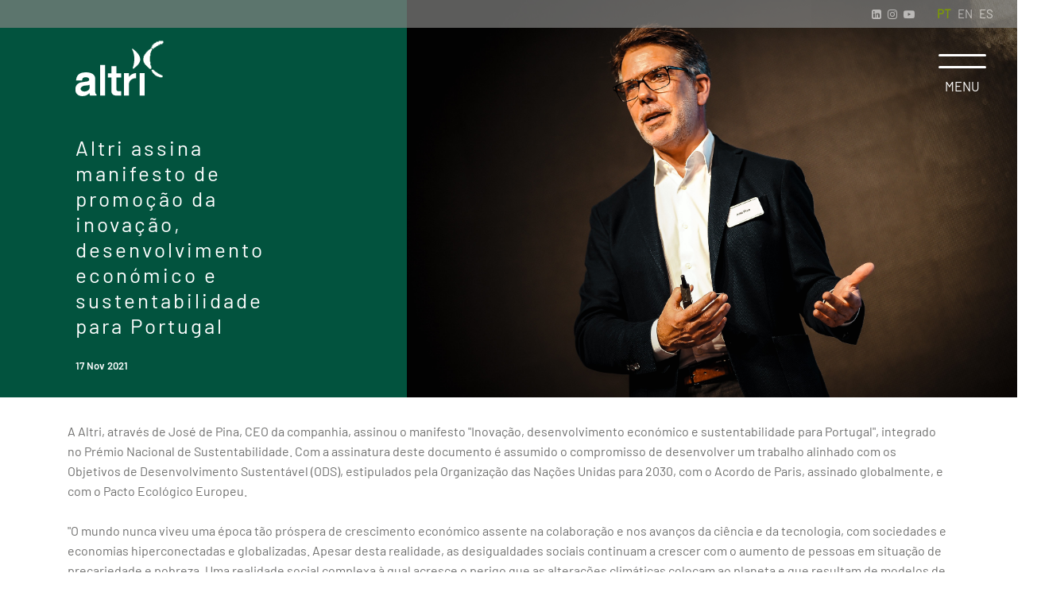

--- FILE ---
content_type: text/html
request_url: https://altri.pt/pt/noticias/noticias/altri-assina-manifesto-de-promocao-da-inovacao-desenvolvimento-economico-e-sustentabilidade-para-portugal
body_size: 13895
content:



        <!DOCTYPE html>
        <html lang="pt">
        <head>
                <link rel="shortcut icon" href="/Content/Clients/Altri/favicon.ico?v=1">
                <link rel="apple-touch-icon" sizes="57x57" href="/Content/Clients/Altri/apple-icon-57x57.png">
                <link rel="apple-touch-icon" sizes="60x60" href="/Content/Clients/Altri/apple-icon-60x60.png">
                <link rel="apple-touch-icon" sizes="72x72" href="/Content/Clients/Altri/apple-icon-72x72.png">
                <link rel="apple-touch-icon" sizes="76x76" href="/Content/Clients/Altri/apple-icon-76x76.png">
                <link rel="apple-touch-icon" sizes="114x114" href="/Content/Clients/Altri/apple-icon-114x114.png">
                <link rel="apple-touch-icon" sizes="120x120" href="/Content/Clients/Altri/apple-icon-120x120.png">
                <link rel="apple-touch-icon" sizes="144x144" href="/Content/Clients/Altri/apple-icon-144x144.png">
                <link rel="apple-touch-icon" sizes="152x152" href="/Content/Clients/Altri/apple-icon-152x152.png">
                <link rel="apple-touch-icon" sizes="180x180" href="/Content/Clients/Altri/apple-icon-180x180.png">
                <link rel="icon" type="image/png" sizes="192x192" href="/Content/Clients/Altri/android-icon-192x192.png">
                <link rel="icon" type="image/png" sizes="32x32" href="/Content/Clients/Altri/favicon-32x32.png">
                <link rel="icon" type="image/png" sizes="96x96" href="/Content/Clients/Altri/favicon-96x96.png">
                <link rel="icon" type="image/png" sizes="16x16" href="/Content/Clients/Altri/favicon-16x16.png">
                <meta name="msapplication-TileColor" content="#ffffff">
                <meta name="msapplication-TileColor" content="#a6d200">
                <meta name="msapplication-TileImage" content="/Content/Clients/Altri/ms-icon-144x144.png">
                <meta name="theme-color" content="#ffffff">
                <meta name="msapplication-config" content="/Content/Clients/Altri/browserconfig.xml" />
                <link rel="manifest" href="/Content/Clients/Altri/manifest.json">
                <meta charset="utf-8" />
                <meta content="width=device-width, initial-scale=1.0" name="viewport">
                <title>Altri assina manifesto de promo&#231;&#227;o da inova&#231;&#227;o, desenvolvimento econ&#243;mico e sustentabilidade para Portugal</title>
                <meta name="description" content="A Altri, atrav&#233;s de Jos&#233; de Pina, CEO da companhia, assinou o manifesto &quot;Inova&#231;&#227;o, desenvolvimento econ&#243;mico e sustentabilidade para Portugal&quot;, integrado no Pr&#233;mio Nacional de Sustentabilidade. ">
                <meta name="keywords">
                <meta property="og:title" content="Altri assina manifesto de promo&#231;&#227;o da inova&#231;&#227;o, desenvolvimento econ&#243;mico e sustentabilidade para Portugal" />
                <meta property="og:description" content="A Altri, atrav&#233;s de Jos&#233; de Pina, CEO da companhia, assinou o manifesto &quot;Inova&#231;&#227;o, desenvolvimento econ&#243;mico e sustentabilidade para Portugal&quot;, integrado no Pr&#233;mio Nacional de Sustentabilidade. " />
                <meta property="og:image" content="" />
                <!-- Css -->
<link href="/Content/cssclient?v=KHZV1k8AZnk5ZCr8KKSzRvG4cxHANzR_VWaCbEv67ig1" rel="stylesheet"/>
                <link href="/Content/Clients/Altri/theme.css?v=10" rel="stylesheet" />
                <!-- Js -->
<script src="/bundles/modernizr?v=wBEWDufH_8Md-Pbioxomt90vm6tJN2Pyy9u9zHtWsPo1"></script>
<script src="/bundles/jquery?v=qh6pWoDG9MtHxeFTOSsEGNaQ0VUXqUIBRfDcPlvYY9U1"></script>
<script src="/bundles/jqueryval?v=Ea72pNxw7G1CGTOxCZyuOzRmAkDXGBdzkBk1VkYcFcY1"></script>
                <script src="/Content/Clients/Altri/js/app.js?v=10"></script>
                <link href="/Scripts/Frameworks/SweetAlert/sweet-alert.css" rel="stylesheet" />
                <script src="/Scripts/Frameworks/SweetAlert/sweet-alert.js"></script>
                <link href="/Content/Clients/Altri/css/animate.min.css" rel="stylesheet" />
                <link href="/Content/Clients/Altri/css/design-blocks/ImageText.css" rel="stylesheet" />
                <link href="/Content/Clients/Altri/css/design-blocks/TextLink.css" rel="stylesheet" />
                <link href="/Content/Clients/Altri/css/design-blocks/8Images.css" rel="stylesheet" />
            <script src="/Scripts/Frameworks/Slick/slick.js"></script>
            <link href="/Scripts/Frameworks/Slick/slick.css" rel="stylesheet" />


        </head>
        <body class="animated fadeIn">


            <!-- Navbar -->




<style>
    .fixed-top {
        position: fixed !important;
        z-index: 15;
    }
</style>

<nav class="navbar top-navbar fixed-top static navbar-languages">
    <ul class="navbar-nav ml-auto">
            <li class="nav-item position-relative">
                <a target="_blank" href="https://linkedin.com/company/altri-sgps"><i class="fa fa-linkedin-square" aria-hidden="true"></i></a>
            </li>

            <li class="nav-item position-relative">
                <a target="_blank" href="https://www.instagram.com/altrigroup/"><i class="fa fa-instagram" aria-hidden="true"></i></a>
            </li>



            <li class="nav-item position-relative">
                <a target="_blank" href="https://www.youtube.com/@altrigroup"><i class="fa fa-youtube-play" aria-hidden="true"></i></a>
            </li>

            <li class="nav-item active position-relative language-option language-options">
                <a href="/pt">PT</a>
            </li>
            <li class="nav-item  position-relative language-option ">
                <a href="/en/news/news/altri-signs-a-manifesto-to-promote-innovation-economic-development-and-sustainability-for-portugal">EN</a>
            </li>
            <li class="nav-item  position-relative language-option ">
                <a href="/es">ES</a>
            </li>
    </ul>
</nav>

<nav id="main-navbar" class="navbar fixed-top static ">
    <div class="collapse" id="navbarToggleExternalContent">
        <div class="p-4 navbar-content text-center">
            <ul class="list-inline">
                        <li class="nav-item " data-id="3297074f-c330-4be8-99d7-c42e7ad74df7">
                            <div class="w-100">
                                <a class="nav-link d-inline-block p-r-0" href="https://altri.pt/pt/altri" target="_self" id="3297074f-c330-4be8-99d7-c42e7ad74df7">
                                    <img style="width: 20px; margin-right: 5px;" src="/Content/Images/icon_plus.png"/> Altri
                                </a>
                                <i class="v-a-middle d-inline-block c-pointer ti ti-angle-down d-large-none" onclick="$('.dropdown-3297074f-c330-4be8-99d7-c42e7ad74df7').toggleClass('show')"></i>
                            </div>
                            <div class="dropdown-menu no-border-radius d-large-none dropdown-3297074f-c330-4be8-99d7-c42e7ad74df7" aria-labelledby="3297074f-c330-4be8-99d7-c42e7ad74df7">
                                    <a class="dropdown-item" href="https://altri.pt/pt/altri/o-nosso-mundo" target="_self">O Nosso Mundo</a>
                                    <a class="dropdown-item" href="https://altri.pt/pt/altri/negocios" target="_self">Neg&#243;cios</a>
                                    <a class="dropdown-item" href="https://altri.pt/pt/altri/a-nossa-historia" target="_self">A Nossa Hist&#243;ria</a>
                            </div>
                        </li>
                        <li class="nav-item " data-id="90aede36-26fa-4e28-8885-c69b7ac35b43">
                            <div class="w-100">
                                <a class="nav-link d-inline-block p-r-0" href="https://altri.pt/pt/investidores" target="_self" id="90aede36-26fa-4e28-8885-c69b7ac35b43">
                                    <img style="width: 20px; margin-right: 5px;" src="/Content/Images/icon_plus.png"/> Investidores
                                </a>
                                <i class="v-a-middle d-inline-block c-pointer ti ti-angle-down d-large-none" onclick="$('.dropdown-90aede36-26fa-4e28-8885-c69b7ac35b43').toggleClass('show')"></i>
                            </div>
                            <div class="dropdown-menu no-border-radius d-large-none dropdown-90aede36-26fa-4e28-8885-c69b7ac35b43" aria-labelledby="90aede36-26fa-4e28-8885-c69b7ac35b43">
                                    <a class="dropdown-item" href="https://altri.pt/pt/investidores/comunicados" target="_self">Comunicados</a>
                                    <a class="dropdown-item" href="https://altri.pt/pt/investidores/relatorios-e-apresentacoes" target="_self">Relat&#243;rios e Apresenta&#231;&#245;es</a>
                                    <a class="dropdown-item" href="https://altri.pt/pt/investidores/principais-indicadores" target="_self">Principais Indicadores</a>
                                    <a class="dropdown-item" href="https://altri.pt/pt/investidores/emissoes-de-divida" target="_self">Emiss&#245;es de D&#237;vida</a>
                                    <a class="dropdown-item" href="https://altri.pt/pt/investidores/assembleias-gerais" target="_self">Assembleias Gerais</a>
                                    <a class="dropdown-item" href="https://altri.pt/pt/investidores/informacao-acionista" target="_self">Informa&#231;&#227;o Acionista</a>
                                    <a class="dropdown-item" href="https://altri.pt/pt/investidores/apoio-ao-acionista" target="_self">Apoio ao Acionista</a>
                                    <a class="dropdown-item" href="https://altri.pt/pt/investidores/calendario-financeiro" target="_self">Calend&#225;rio Financeiro</a>
                                    <a class="dropdown-item" href="https://altri.pt/pt/investidores/governance" target="_self">Governance</a>
                            </div>
                        </li>
                        <li class="nav-item " data-id="fb2eae5d-9652-4ba1-961a-eff2dc6d8359">
                            <div class="w-100">
                                <a class="nav-link d-inline-block p-r-0" href="https://altri.pt/pt/sustentabilidade" target="_self" id="fb2eae5d-9652-4ba1-961a-eff2dc6d8359">
                                    <img style="width: 20px; margin-right: 5px;" src="/Content/Images/icon_plus.png"/> Sustentabilidade
                                </a>
                                <i class="v-a-middle d-inline-block c-pointer ti ti-angle-down d-large-none" onclick="$('.dropdown-fb2eae5d-9652-4ba1-961a-eff2dc6d8359').toggleClass('show')"></i>
                            </div>
                            <div class="dropdown-menu no-border-radius d-large-none dropdown-fb2eae5d-9652-4ba1-961a-eff2dc6d8359" aria-labelledby="fb2eae5d-9652-4ba1-961a-eff2dc6d8359">
                                    <a class="dropdown-item" href="https://altri.pt/pt/sustentabilidade/compromisso-2030" target="_self">Compromisso 2030</a>
                                    <a class="dropdown-item" href="https://altri.pt/pt/sustentabilidade/comunidades" target="_self">Comunidades</a>
                                    <a class="dropdown-item" href="https://altri.pt/pt/sustentabilidade/altri-forestal-sl" target="_self">Altri Forestal SL</a>
                                    <a class="dropdown-item" href="https://altri.pt/pt/sustentabilidade/relatorios" target="_self">Relat&#243;rios</a>
                            </div>
                        </li>
                        <li class="nav-item " data-id="0a690891-3d0e-4b87-b5ba-afbdde3bf902">
                            <div class="w-100">
                                <a class="nav-link d-inline-block p-r-0" href="#" target="_self" id="0a690891-3d0e-4b87-b5ba-afbdde3bf902">
                                    <img style="width: 20px; margin-right: 5px;" src="/Content/Images/icon_plus.png"/> Not&#237;cias
                                </a>
                                <i class="v-a-middle d-inline-block c-pointer ti ti-angle-down d-large-none" onclick="$('.dropdown-0a690891-3d0e-4b87-b5ba-afbdde3bf902').toggleClass('show')"></i>
                            </div>
                            <div class="dropdown-menu no-border-radius d-large-none dropdown-0a690891-3d0e-4b87-b5ba-afbdde3bf902" aria-labelledby="0a690891-3d0e-4b87-b5ba-afbdde3bf902">
                                    <a class="dropdown-item" href="https://altri.pt/pt/noticias/noticias" target="_self">Not&#237;cias</a>
                                    <a class="dropdown-item" href="https://altri.pt/pt/noticias/altri-news" target="_self">Altri News</a>
                            </div>
                        </li>
                        <li class="nav-item ">
                            <a class="nav-link" href="https://careers.altri.pt/?locale=pt_PT" target="_blank">
                                <img style="width: 20px; margin-right: 5px;" src="/Content/Images/icon_plus.png" /> Pessoas
                            </a>
                        </li>
                        <li class="nav-item ">
                            <a class="nav-link" href="https://altri.pt/pt/contactos" target="_self">
                                <img style="width: 20px; margin-right: 5px;" src="/Content/Images/icon_plus.png" /> Contactos
                            </a>
                        </li>
            </ul>

            <hr />

                    <div class="row second-menu d-none" id="submenu-3297074f-c330-4be8-99d7-c42e7ad74df7">
                            <div class="col-12 col-md-3">
                                    <a href="https://altri.pt/pt/altri/o-nosso-mundo" target="_self">O Nosso Mundo</a>
                                    <a href="https://altri.pt/pt/altri/negocios" target="_self">Neg&#243;cios</a>
                                    <a href="https://altri.pt/pt/altri/a-nossa-historia" target="_self">A Nossa Hist&#243;ria</a>
                            </div>
                    </div>
                    <div class="row second-menu d-none" id="submenu-90aede36-26fa-4e28-8885-c69b7ac35b43">
                            <div class="col-12 col-md-3">
                                    <a href="https://altri.pt/pt/investidores/comunicados" target="_self">Comunicados</a>
                                    <a href="https://altri.pt/pt/investidores/relatorios-e-apresentacoes" target="_self">Relat&#243;rios e Apresenta&#231;&#245;es</a>
                                    <a href="https://altri.pt/pt/investidores/principais-indicadores" target="_self">Principais Indicadores</a>
                                    <a href="https://altri.pt/pt/investidores/emissoes-de-divida" target="_self">Emiss&#245;es de D&#237;vida</a>
                            </div>
                            <div class="col-12 col-md-3">
                                    <a href="https://altri.pt/pt/investidores/assembleias-gerais" target="_self">Assembleias Gerais</a>
                                    <a href="https://altri.pt/pt/investidores/informacao-acionista" target="_self">Informa&#231;&#227;o Acionista</a>
                                    <a href="https://altri.pt/pt/investidores/apoio-ao-acionista" target="_self">Apoio ao Acionista</a>
                                    <a href="https://altri.pt/pt/investidores/calendario-financeiro" target="_self">Calend&#225;rio Financeiro</a>
                            </div>
                            <div class="col-12 col-md-3">
                                    <a href="https://altri.pt/pt/investidores/governance" target="_self">Governance</a>
                            </div>
                    </div>
                    <div class="row second-menu d-none" id="submenu-fb2eae5d-9652-4ba1-961a-eff2dc6d8359">
                            <div class="col-12 col-md-3">
                                    <a href="https://altri.pt/pt/sustentabilidade/compromisso-2030" target="_self">Compromisso 2030</a>
                                    <a href="https://altri.pt/pt/sustentabilidade/comunidades" target="_self">Comunidades</a>
                                    <a href="https://altri.pt/pt/sustentabilidade/altri-forestal-sl" target="_self">Altri Forestal SL</a>
                                    <a href="https://altri.pt/pt/sustentabilidade/relatorios" target="_self">Relat&#243;rios</a>
                            </div>
                    </div>
                    <div class="row second-menu d-none" id="submenu-0a690891-3d0e-4b87-b5ba-afbdde3bf902">
                            <div class="col-12 col-md-3">
                                    <a href="https://altri.pt/pt/noticias/noticias" target="_self">Not&#237;cias</a>
                                    <a href="https://altri.pt/pt/noticias/altri-news" target="_self">Altri News</a>
                            </div>
                    </div>
        </div>
    </div>

    <style>


        .menu-navbar .menu-icon {
            transform: scale(1.5);
        }

        .menu-icon {
            position: relative;
            width: 50px;
            height: 50px;
            cursor: pointer;
        }

            .menu-icon .menu-icon__cheeckbox {
                display: block;
                width: 100%;
                height: 100%;
                position: relative;
                cursor: pointer;
                z-index: 2;
                -webkit-touch-callout: none;
                position: absolute;
                opacity: 0;
            }

            .menu-icon div {
                margin: auto;
                position: absolute;
                top: 0;
                right: 0;
                left: 0;
                bottom: 0;
                width: 40px;
                height: 12px;
            }

            .menu-icon span {
                position: absolute;
                display: block;
                width: 100%;
                height: 2px;
                background-color: var(--bar-bg, white);
                border-radius: 1px;
                transition: all 0.2s cubic-bezier(0.1, 0.82, 0.76, 0.965);
            }

                .menu-icon span:first-of-type {
                    top: 0;
                }

                .menu-icon span:last-of-type {
                    bottom: 0;
                }

            .menu-icon.active span:first-of-type,
            .menu-icon .menu-icon__cheeckbox:checked + div span:first-of-type {
                transform: rotate(45deg);
                top: 5px;
            }

            .menu-icon.active span:last-of-type,
            .menu-icon .menu-icon__cheeckbox:checked + div span:last-of-type {
                transform: rotate(-45deg);
                bottom: 5px;
            }

            .menu-icon.active:hover span:first-of-type, .menu-icon.active:hover span:last-of-type, .menu-icon:hover .menu-icon__cheeckbox:checked + div span:first-of-type, .menu-icon:hover .menu-icon__cheeckbox:checked + div span:last-of-type {
                width: 40px;
            }

            .menu-icon font {
                font-size: 11px;
                position: absolute;
                top: 40px;
                left: 10px;
            }

                .menu-icon font:after {
                    content: 'MENU';
                    font-family: 'Barlow';
                    color: white;
                }

        @media (min-width: 768px) {

            .navbar-toggler:not(.collapsed) .menu-icon font {
                top: 42px !important;
                left: 6px !important;
            }
        }

        .navbar-toggler:not(.collapsed) .menu-icon font:after {
            content: 'Fechar' !important;
            text-transform: uppercase;
        }

        @media (min-width: 1024px) {
            .menu-icon:hover span:first-of-type {
                width: 40px;
            }

            .menu-icon:hover span:last-of-type {
                width: 22px;
            }
        }

        .logo-container {
            position: absolute;
            top: 3rem;
            z-index: 17;
            left: 92px;
            cursor: pointer;
        }
    </style>

    <img class="logo-container" onclick="window.location.href = '/pt'" src="/Content/Clients/Altri/img/mainlogo_white.png">
    <img class="logo-container-scroll d-none" onclick="window.location.href = '/pt'" src="/Content/Clients/Altri/img/logo_white.png">

    <button class="navbar-toggler collapsed" type="button" data-toggle="collapse" data-target="#navbarToggleExternalContent" aria-controls="navbarToggleExternalContent" aria-expanded="false" aria-label="Toggle navigation">
        <div class="menu-navbar">
            <div class="menu-icon">
                <input class="menu-icon__cheeckbox" type="checkbox" />
                <div>
                    <span></span>
                    <span></span>
                </div>
                <font></font>
            </div>
        </div>
    </button>
</nav>

<div class=""></div>

<script>
    $('#main-navbar ul li').hover(function () {
        $("#main-navbar ul li").removeClass("active")
        $(".second-menu").addClass("d-none")

        var menuId = $(this).attr("data-id");

        var screenWidth = $(window).width();
        if (screenWidth > 800) {
            if (menuId != undefined) {
                $("#submenu-" + menuId).removeClass("d-none");
                $(this).addClass("active")
                $("#main-navbar hr").css("visibility", "visible");
                $("#main-navbar hr").css("padding-bottom", "2rem");
            } else {
                $(".second-menu").addClass("d-none")
                $("#main-navbar hr").css("visibility", "hidden");
                $("#main-navbar hr").css("padding-bottom", "0");
            }
        }
    });

    function disableScrolling() {
        var x = window.scrollX;
        var y = window.scrollY;
        window.onscroll = function () { window.scrollTo(x, y); };
    }

    function enableScrolling() {
        window.onscroll = function () { };
    }

    $("button.navbar-toggler").on("click", function () {
        if ($(this).attr("aria-expanded") == "false") {
            disableScrolling();
            $(".top-navbar").css("background", "#94aa41");
            $(".top-navbar").css("opacity", "1");

            $("body").removeClass("light-bg");
            $("#main-navbar .logo-container-scroll").addClass("d-none");
            $("#main-navbar .logo-container").removeClass("d-none");
        } else {
            enableScrolling();
            $(".top-navbar").css("background", "#838382");
            $(".top-navbar").css("opacity", "0.7");

            if (window.pageYOffset >= 100) {
                $('body').addClass('light-bg').removeClass('dark-bg');
                $('nav#mainnavbar').addClass('navbar-light bg-light').removeClass('navbar-dark');
                $('nav#mainnavbar .obladi-records .title').attr('style', 'color:#212529;');
                $("#main-navbar .logo-container").addClass("d-none");
                $("#main-navbar .logo-container-scroll").removeClass("d-none");
            }
        }
    })
</script>
            <!-- Content -->
            <div id="main-container">
                


    <div class="animated fadeIn slider-all-in-one-wrapper">
        <div class="slider-all-in-one-element no-column-news" id="slider-detail-50f437af-53c9-4641-8734-3c3b601c5b64">
            <div class="slider-all-in-one-info-container">
                <div class="slider-all-in-one-info-content slider-id-1 animated active" data-index-id="1">
                    <span class="text-uppercase " style="font-family:Barlow;"></span>
                    <h2 class=" " style="font-family:Barlow;line-height: 2rem;">Altri assina manifesto de promo&#231;&#227;o da inova&#231;&#227;o, desenvolvimento econ&#243;mico e sustentabilidade para Portugal</h2>
                    <font class="text-date-news text-capitalize">17 nov 2021</font>
                </div>
            </div>

            <div class="slider-all-in-one-picture">
                <div class="slider-all-in-one-background slider-id-1 animated active" data-index-id="1" style="background:url('/Files/Images/2021/11/5390cd66-f777-43df-92ba-c984ea82e871.jpeg')center center no-repeat;"></div>
            </div>
        </div>
    </div>





            <style>
                .columns-style-Predefinido span {
                    font-size: 18px !important;
                }
            </style>
            <div class="row section-row section no-padding  " style="background-color: transparent !important;padding-left:0; padding-right: 0; padding-top: 0px !important; padding-bottom: 0px !important; color: inherit !important; " data-type="1" id="section-1">
                <div class="container-fluid" style="background-color: transparent !important;padding-left:0; padding-right: 0;">
                    <div class="row">
                        <div class="container-column col-md-12" id="section-1-column-1" style=" ">


    <div class="container three-columns-wrapper columns-style-Predefinido">
        <div class="row">
                <div class="col-12 col-md-12">
                                        <p style="text-align: left;" class="f-f-jost subtitle">
                        <span></span>
                    </p>
                    <section style="text-align: left;"><p>A Altri, através de José de Pina, CEO da companhia, assinou o manifesto "Inovação, desenvolvimento económico e sustentabilidade para Portugal", integrado no Prémio Nacional de Sustentabilidade. Com a assinatura deste documento é assumido o compromisso de desenvolver um trabalho alinhado com os Objetivos de Desenvolvimento Sustentável (ODS), estipulados pela Organização das Nações Unidas para 2030, com o Acordo de Paris, assinado globalmente, e com o Pacto Ecológico Europeu.</p><p><br></p><p>"O mundo nunca viveu uma época tão próspera de crescimento económico assente na colaboração e nos avanços da ciência e da tecnologia, com sociedades e economias hiperconectadas e globalizadas. Apesar desta realidade, as desigualdades sociais continuam a crescer com o aumento de pessoas em situação de precariedade e pobreza. Uma realidade social complexa à qual acresce o perigo que as alterações climáticas colocam ao planeta e que resultam de modelos de desenvolvimento económicos assentes em sistemas produtivos que ignoram os limites da capacidade de regeneração da natureza", enuncia o manifesto.</p><p><br></p><p>Chegados a um ponto de não retorno, urge alterar o modelo de desenvolvimento do país, da Europa e do mundo. Uma transformação massiva, mas possível com a mobilização de todos, como se comprovou com a rápida cooperação mundial para fazer face à pandemia de covid-19. "O modelo de cooperação e compromisso assumido entre governos, empresas, comunidade científica e a sociedade civil para solucionar a pandemia deveria ser replicado na resolução da crise climática", continua o mesmo documento.</p><p><br></p><p>Neste campo, Portugal é destacado como país mobilizador, com o reconhecimento do esforço coletivo desenvolvido por todos os portugueses para alcançar a imunidade de grupo "sem deixar ninguém para trás". Assim, destaca o manifesto, "independentemente da idade, do género, do sítio onde vive ou do rendimento per capita, o modelo deve ser replicado na reconstrução de uma sociedade e economia que tenham como principal propósito a sustentabilidade. Esse é o caminho, o da descarbonização da economia, o da inclusão social. É necessário desenvolver novos modelos que criem riqueza, valor acrescentado e que não castiguem o ambiente".</p><p><br></p><p>Às organizações pede-se que desencadeiem "esforços no sentido de uma maior adaptação às exigências ambientais, para que se mantenham competitivas e em consonância com os desafios de ESG" e que tenham como propósito "servir os seus stakeholders - acionistas, clientes, funcionários e as comunidades em que operam" - e ainda "promover oportunidades de emprego que permitam prosperidade aos trabalhadores de forma a garantir o progresso económico e social e em igualdade de condições para todos os géneros".</p><p><br></p></section>
                </div>
        </div>
    </div>
                        </div>
                    </div>
                </div>
            </div>



<script src="/Scripts/Frameworks/Slick/slick.js">


</script>

<script>


    $(document).ready(function () {
        var screenWidth = $(window).width();

        if (screenWidth < 850) {
            $(".section-not-transparent .container-column").css("padding-left", "0");
        }
    });

    $(document).ready(function () {
        $('[data-toggle="tooltip"]').tooltip({
            container: "body"
        });

        $('.customer-logos').not('.slick-initialized').slick({
            slidesToShow: 3,
            slidesToScroll: 1,
            autoplay: true,
            autoplaySpeed: 1500,
            arrows: true,
            dots: false,
            pauseOnHover: false,
            responsive: [{
                breakpoint: 768,
                settings: {
                    slidesToShow: 4
                }
            }, {
                breakpoint: 520,
                settings: {
                    slidesToShow: 3
                }
            }]
        });
    });

    function loadText(variavel) {
        var identificador = '#' + variavel;
        var conteudo = '';

        if (variavel == 'responsabilidadeCivil') {

            conteudo = "Garante os danos que o seu animal de companhia causar a terceiros ou a bens de terceiros.";

        } else if (variavel == 'valoresConvencionados') {

            conteudo = 'Representam reduções diretas em média entre 30 a 50 % nos actos médicos veterinários convencionados, nomeadamente consultas, vacinas, cirurgias, exames auxiliares de diagnóstico, internamentos e tratamentos. A título de exemplo, por uma consulta geral em horário normal vai passar a pagar no máximo 12.50 €.';

        } else if (variavel == 'bemEstar') {

            conteudo = 'Até 20% de desconto em alimentação, banhos, tosquias, petsitting, alojamento, treino, acessórios, brinquedos entre outros.';

        } else if (variavel == 'cirurgias') {

            conteudo = 'Para uma maior protecção, como complemento dos valores convencionados, passa a ter à sua disposição um capital para fazer face às despesas da cirurgia.';

        } else if (variavel == 'internamentos') {

            conteudo = 'Para uma maior protecção, como complemento dos valores convencionados, passa a ter à sua disposição um capital para fazer face às despesas durante o internamento.';

        } else if (variavel == 'ambulatorio') {

            conteudo = 'Para uma maior protecção, como complemento dos valores convencionados, passa a ter à sua disposição um capital para aquelas situações em que não foi necessário uma cirurgia ou internamento.';

        } else if (variavel == 'desaparecimento') {

            conteudo = 'Em caso de furto, roubo ou desaparecimento iremos suportar o custo da publicação de anúncios com o objectivo da sua rápida localização.';

        } else if (variavel == 'apoioJuridico') {

            conteudo = 'Em caso de furto, roubo ou desaparecimento iremos suportar o custo da publicação de anúncios com o objectivo da sua rápida localização';

        } else if (variavel == 'eutanasia') {

            conteudo = 'Se infelizmente tiver de acontecer, como complemento dos valores convencionados, terá este capital disponível para suportar o seu custo.';

        } else if (variavel == 'guardaAnimal') {

            conteudo = 'Se tiver de ser internado e não tiver quem possa tomar conta do seu querido de quatro patas, este capital permite assegurar as despesas do alojamento dele num estabelecimento adequado.';

        } else if (variavel == 'medicamentosDomicilio') {

            conteudo = 'Se precisar de um medicamento e está com dificuldades em obtê-lo, desde que tenha prescrição do médico veterinário, nós organizaremos a entrega no seu domicí­lio.';

        } else if (variavel == 'apoioTelefonico') {

            conteudo = 'Sempre que precisar de algum apoio, pode contar connosco, por exemplo na sequência de um acidente iremos fornecer as informações que precisa sobre as unidades que o podem assistir e prestar o devido acompanhamento.';

        } else if (variavel == 'banhosTosquias') {

            conteudo = 'Se o desejar, iremos auxiliar na marcação e organização do banho ou da tosquia.';

        } else if (variavel == 'entragaRacao') {

            conteudo = 'Se precisar de uma ração e está com dificuldades em obtê-la, nós organizaremos a entrega no seu domicílio.';

        }

        $(identificador).attr('data-original-title', conteudo);
    }

    function stopAllVideos() {
        var videos = document.querySelectorAll('video');
        for (var i = 0; i < videos.length; i++) {
            videos[i].parentNode.classList.remove('active');
            videos[i].pause();
        }
    }
</script>

    <style>
        #main-navbar button.navbar-toggler i {
            color: #585858 !important;
        }

        /*#main-navbar {
            margin-bottom: 4rem;
        }*/

        body {
            background-color: white !important;
        }
    </style>



    <style>
        .three-columns-wrapper {
            padding-top: 30px;
            padding-bottom: 50px;
        }
    </style>


<script>
    $('nav#mainnavbar').addClass('static');
    $('nav#mainnavbar').addClass('navbar-dark').removeClass('navbar-light bg-light');
    $('nav#mainnavbar .obladi-records .title').attr('style', 'color:#212529;');
</script>



        <script src="/Content/Clients/Altri/js/cards-slider/swiper.min.js"></script>
        <script>
            var swiper = new Swiper('.swiper-container', {
                grabCursor: true,
                slidesPerView: '3',
                spaceBetween: 5,
                nextButton: '.swiper-button-next',
                prevButton: '.swiper-button-prev',
                pagination: {
                    el: '.swiper-pagination',
                    clickable: true
                },
                on: {
                    init: function () {
                        $(".swiper-slide-active").removeClass("swiper-slide-active");
                        $(".swiper-slide-next").addClass("swiper-slide-active");
                    },
                    transitionStart: function () {
                    },
                    transitionEnd: function (swiper) {
                    }
                }
            });

            $('.swiper-container .swiper-slide').click(function () {
                if (!$(this).hasClass('swiper-slide-active')) {
                    swiper.slideTo($(this).attr('slide-count'));
                }

            })
        </script>







            </div>
            <!-- Footer -->




<footer class="footer">
    <div class="container">
        <div class="row">
            <div class="col-12 col-md-7">
                <div class="row menus">
                    <div class="col-12 col-md-4 menu">
                        <ul class="list-unstyled">
                                <li class="m-b-0p5">
                                    <a class="f-f-jost" href="https://altri.pt/pt/altri">
                                        <img style="width: 20px; margin-right: 5px;" src="/Content/Images/icon_plus.png" /> Altri
                                    </a>
                                </li>
                                <li class="m-b-0p5">
                                    <a class="f-f-jost" href="https://altri.pt/pt/investidores">
                                        <img style="width: 20px; margin-right: 5px;" src="/Content/Images/icon_plus.png" /> Investidores
                                    </a>
                                </li>
                                <li class="m-b-0p5">
                                    <a class="f-f-jost" href="https://altri.pt/pt/sustentabilidade">
                                        <img style="width: 20px; margin-right: 5px;" src="/Content/Images/icon_plus.png" /> Sustentabilidade
                                    </a>
                                </li>
                                <li class="m-b-0p5">
                                    <a class="f-f-jost" href="https://altri.pt/pt/noticias">
                                        <img style="width: 20px; margin-right: 5px;" src="/Content/Images/icon_plus.png" /> Not&#237;cias
                                    </a>
                                </li>
                        </ul>
                    </div>
                    <div class="col-12 col-md-4 menu">
                        <ul class="list-unstyled">
                                <li class="m-b-0p5">
                                    <a class="f-f-jost" href="https://careers.altri.pt/?locale=pt_PT">
                                        <img style="width: 20px; margin-right: 5px;" src="/Content/Images/icon_plus.png" /> Pessoas
                                    </a>
                                </li>
                                <li class="m-b-0p5">
                                    <a class="f-f-jost" href="https://altri.pt/pt/contactos">
                                        <img style="width: 20px; margin-right: 5px;" src="/Content/Images/icon_plus.png" /> Contactos
                                    </a>
                                </li>
                        </ul>
                    </div>
                    <div class="col-12 col-md-4 menu last-column-footer">
                        <ul class="list-unstyled">
                                <li class="m-b-0p5"><a class="f-f-jost" href="https://altri.pt/pt/rodape/termos-e-condicoes">Termos e condi&#231;&#245;es</a></li>
                                <li class="m-b-0p5"><a class="f-f-jost" href="https://altri.pt/pt/rodape/aviso-de-confidencialidade">Aviso de Confidencialidade</a></li>
                                <li class="m-b-0p5"><a class="f-f-jost" href="https://altri.pt/pt/rodape/politica-de-privacidade">Pol&#237;tica de Privacidade</a></li>
                                <li class="m-b-0p5"><a class="f-f-jost" href="https://altri.pt/pt/rodape/denuncias">Canais de Den&#250;ncia Altri</a></li>
                                                    </ul>
                    </div>
                </div>
            </div>

            <div class="col-12 col-md-5">






            <style>
                .columns-style-Predefinido span {
                    font-size: 18px !important;
                }
            </style>
            <div class="row section-row section no-padding  " style="background-color: transparent !important;padding-left:0; padding-right: 0; padding-top: 0px !important; padding-bottom: 0px !important; color: inherit !important; " data-type="0" id="section-2">
                <div class="container-fluid" style="background-color: transparent !important;padding-left:0; padding-right: 0;">
                    <div class="row">
                        <div class="container-column col-md-12" id="section-2-column-1" style=" ">
                                        <div class="f-dyn-container subscribe-form" id="f-dyn-container-27b24dd0-7e09-4a7e-968a-f72d14b17166"></div>
                                            <script>
                                                                                                                                            $(document).ready(function () {
                                                                                                                                                $.get('/Home/GetForm?formId=37067', function (response) {
                                                                                                                                                    $('#f-dyn-container-27b24dd0-7e09-4a7e-968a-f72d14b17166').append(response);
                                                                                                                                                }).then(function () {
                                                                                                                                                    $('#f-dyn-container-27b24dd0-7e09-4a7e-968a-f72d14b17166').find('form').validate({
                                                                                                                                                        submitHandler: function (form) {
                                                                                                                                                            var model = [];
                                                                                                                                                            var inputs = $('#f-dyn-container-27b24dd0-7e09-4a7e-968a-f72d14b17166').find('form input:not([type=hidden])');
                                                                                                                                                            var textAreas = $('#f-dyn-container-27b24dd0-7e09-4a7e-968a-f72d14b17166').find('form textarea');
                                                                                                                                                            var selects = $('#f-dyn-container-27b24dd0-7e09-4a7e-968a-f72d14b17166').find('form select');

                                                                                                                                                            for (var i = 0; i < inputs.length; i++) {
                                                                                                                                                                var input = {
                                                                                                                                                                    formId: $(inputs[i]).parents('form').attr('data-mapping-form-id'),
                                                                                                                                                                    inputId: $(inputs[i]).attr('data-input-id'),
                                                                                                                                                                    value: $(inputs[i]).val(),
                                                                                                                                                                };
                                                                                                                                                                model.push(input);
                                                                                                                                                            }
                                                                                                                                                            for (var i = 0; i < textAreas.length; i++) {
                                                                                                                                                                var textarea = {
                                                                                                                                                                    formId: $(textAreas[i]).parents('form').attr('data-mapping-form-id'),
                                                                                                                                                                    inputId: $(textAreas[i]).attr('data-input-id'),
                                                                                                                                                                    value: $(textAreas[i]).val(),
                                                                                                                                                                };
                                                                                                                                                                model.push(textarea);
                                                                                                                                                            }
                                                                                                                                                            for (var i = 0; i < selects.length; i++) {
                                                                                                                                                                var select = {
                                                                                                                                                                    formId: $(selects[i]).parents('form').attr('data-mapping-form-id'),
                                                                                                                                                                    inputId: $(selects[i]).attr('data-input-id'),
                                                                                                                                                                    value: $(selects[i]).val(),
                                                                                                                                                                };
                                                                                                                                                                model.push(select);
                                                                                                                                                            }
                                                                                                                                                            $.post('/Home/PostForm', { model: model }, function (response) {
                                                                                                                                                                var thisForm = $('#f-dyn-container-27b24dd0-7e09-4a7e-968a-f72d14b17166').find('form');
                                                                                                                                                                if (response.result == 'ok') {
                                                                                                                                                                    for (var i = 0; i < inputs.length; i++) {
                                                                                                                                                                        $(inputs[i]).val('');
                                                                                                                                                                    }
                                                                                                                                                                    for (var i = 0; i < textAreas.length; i++) {
                                                                                                                                                                        $(textAreas[i]).val('');
                                                                                                                                                                    }
                                                                                                                                                                    for (var i = 0; i < selects.length; i++) {
                                                                                                                                                                        $(selects[i]).val('');
                                                                                                                                                                    }
                                                                                                                                                                    var successMessage = thisForm.find('.success-message');
                                                                                                                                                                    successMessage.removeClass('ds-none');
                                                                                                                                                                    setTimeout(function () {
                                                                                                                                                                        successMessage.removeClass('fadeInRight');
                                                                                                                                                                        successMessage.addClass('fadeOut');
                                                                                                                                                                        setTimeout(function () {
                                                                                                                                                                            successMessage.addClass('ds-none');
                                                                                                                                                                            successMessage.removeClass('fadeOut');
                                                                                                                                                                            successMessage.addClass('fadeInRight');
                                                                                                                                                                        }, 500);
                                                                                                                                                                    }, 2000);
                                                                                                                                                                }
                                                                                                                                                                else {
                                                                                                                                                                    thisForm.find('.error-message').removeClass('ds-none');
                                                                                                                                                                }
                                                                                                                                                            });
                                                                                                                                                        }
                                                                                                                                                    });
                                                                                                                                                });
                                                                                                                                            });
                                            </script>
                        </div>
                    </div>
                </div>
            </div>



<script src="/Scripts/Frameworks/Slick/slick.js">


</script>

<script>


    $(document).ready(function () {
        var screenWidth = $(window).width();

        if (screenWidth < 850) {
            $(".section-not-transparent .container-column").css("padding-left", "0");
        }
    });

    $(document).ready(function () {
        $('[data-toggle="tooltip"]').tooltip({
            container: "body"
        });

        $('.customer-logos').not('.slick-initialized').slick({
            slidesToShow: 3,
            slidesToScroll: 1,
            autoplay: true,
            autoplaySpeed: 1500,
            arrows: true,
            dots: false,
            pauseOnHover: false,
            responsive: [{
                breakpoint: 768,
                settings: {
                    slidesToShow: 4
                }
            }, {
                breakpoint: 520,
                settings: {
                    slidesToShow: 3
                }
            }]
        });
    });

    function loadText(variavel) {
        var identificador = '#' + variavel;
        var conteudo = '';

        if (variavel == 'responsabilidadeCivil') {

            conteudo = "Garante os danos que o seu animal de companhia causar a terceiros ou a bens de terceiros.";

        } else if (variavel == 'valoresConvencionados') {

            conteudo = 'Representam reduções diretas em média entre 30 a 50 % nos actos médicos veterinários convencionados, nomeadamente consultas, vacinas, cirurgias, exames auxiliares de diagnóstico, internamentos e tratamentos. A título de exemplo, por uma consulta geral em horário normal vai passar a pagar no máximo 12.50 €.';

        } else if (variavel == 'bemEstar') {

            conteudo = 'Até 20% de desconto em alimentação, banhos, tosquias, petsitting, alojamento, treino, acessórios, brinquedos entre outros.';

        } else if (variavel == 'cirurgias') {

            conteudo = 'Para uma maior protecção, como complemento dos valores convencionados, passa a ter à sua disposição um capital para fazer face às despesas da cirurgia.';

        } else if (variavel == 'internamentos') {

            conteudo = 'Para uma maior protecção, como complemento dos valores convencionados, passa a ter à sua disposição um capital para fazer face às despesas durante o internamento.';

        } else if (variavel == 'ambulatorio') {

            conteudo = 'Para uma maior protecção, como complemento dos valores convencionados, passa a ter à sua disposição um capital para aquelas situações em que não foi necessário uma cirurgia ou internamento.';

        } else if (variavel == 'desaparecimento') {

            conteudo = 'Em caso de furto, roubo ou desaparecimento iremos suportar o custo da publicação de anúncios com o objectivo da sua rápida localização.';

        } else if (variavel == 'apoioJuridico') {

            conteudo = 'Em caso de furto, roubo ou desaparecimento iremos suportar o custo da publicação de anúncios com o objectivo da sua rápida localização';

        } else if (variavel == 'eutanasia') {

            conteudo = 'Se infelizmente tiver de acontecer, como complemento dos valores convencionados, terá este capital disponível para suportar o seu custo.';

        } else if (variavel == 'guardaAnimal') {

            conteudo = 'Se tiver de ser internado e não tiver quem possa tomar conta do seu querido de quatro patas, este capital permite assegurar as despesas do alojamento dele num estabelecimento adequado.';

        } else if (variavel == 'medicamentosDomicilio') {

            conteudo = 'Se precisar de um medicamento e está com dificuldades em obtê-lo, desde que tenha prescrição do médico veterinário, nós organizaremos a entrega no seu domicí­lio.';

        } else if (variavel == 'apoioTelefonico') {

            conteudo = 'Sempre que precisar de algum apoio, pode contar connosco, por exemplo na sequência de um acidente iremos fornecer as informações que precisa sobre as unidades que o podem assistir e prestar o devido acompanhamento.';

        } else if (variavel == 'banhosTosquias') {

            conteudo = 'Se o desejar, iremos auxiliar na marcação e organização do banho ou da tosquia.';

        } else if (variavel == 'entragaRacao') {

            conteudo = 'Se precisar de uma ração e está com dificuldades em obtê-la, nós organizaremos a entrega no seu domicílio.';

        }

        $(identificador).attr('data-original-title', conteudo);
    }

    function stopAllVideos() {
        var videos = document.querySelectorAll('video');
        for (var i = 0; i < videos.length; i++) {
            videos[i].parentNode.classList.remove('active');
            videos[i].pause();
        }
    }
</script>
            </div>
        </div>
        <hr />


        <div class="second-section">







<script src="/Scripts/Frameworks/Slick/slick.js">


</script>

<script>


    $(document).ready(function () {
        var screenWidth = $(window).width();

        if (screenWidth < 850) {
            $(".section-not-transparent .container-column").css("padding-left", "0");
        }
    });

    $(document).ready(function () {
        $('[data-toggle="tooltip"]').tooltip({
            container: "body"
        });

        $('.customer-logos').not('.slick-initialized').slick({
            slidesToShow: 3,
            slidesToScroll: 1,
            autoplay: true,
            autoplaySpeed: 1500,
            arrows: true,
            dots: false,
            pauseOnHover: false,
            responsive: [{
                breakpoint: 768,
                settings: {
                    slidesToShow: 4
                }
            }, {
                breakpoint: 520,
                settings: {
                    slidesToShow: 3
                }
            }]
        });
    });

    function loadText(variavel) {
        var identificador = '#' + variavel;
        var conteudo = '';

        if (variavel == 'responsabilidadeCivil') {

            conteudo = "Garante os danos que o seu animal de companhia causar a terceiros ou a bens de terceiros.";

        } else if (variavel == 'valoresConvencionados') {

            conteudo = 'Representam reduções diretas em média entre 30 a 50 % nos actos médicos veterinários convencionados, nomeadamente consultas, vacinas, cirurgias, exames auxiliares de diagnóstico, internamentos e tratamentos. A título de exemplo, por uma consulta geral em horário normal vai passar a pagar no máximo 12.50 €.';

        } else if (variavel == 'bemEstar') {

            conteudo = 'Até 20% de desconto em alimentação, banhos, tosquias, petsitting, alojamento, treino, acessórios, brinquedos entre outros.';

        } else if (variavel == 'cirurgias') {

            conteudo = 'Para uma maior protecção, como complemento dos valores convencionados, passa a ter à sua disposição um capital para fazer face às despesas da cirurgia.';

        } else if (variavel == 'internamentos') {

            conteudo = 'Para uma maior protecção, como complemento dos valores convencionados, passa a ter à sua disposição um capital para fazer face às despesas durante o internamento.';

        } else if (variavel == 'ambulatorio') {

            conteudo = 'Para uma maior protecção, como complemento dos valores convencionados, passa a ter à sua disposição um capital para aquelas situações em que não foi necessário uma cirurgia ou internamento.';

        } else if (variavel == 'desaparecimento') {

            conteudo = 'Em caso de furto, roubo ou desaparecimento iremos suportar o custo da publicação de anúncios com o objectivo da sua rápida localização.';

        } else if (variavel == 'apoioJuridico') {

            conteudo = 'Em caso de furto, roubo ou desaparecimento iremos suportar o custo da publicação de anúncios com o objectivo da sua rápida localização';

        } else if (variavel == 'eutanasia') {

            conteudo = 'Se infelizmente tiver de acontecer, como complemento dos valores convencionados, terá este capital disponível para suportar o seu custo.';

        } else if (variavel == 'guardaAnimal') {

            conteudo = 'Se tiver de ser internado e não tiver quem possa tomar conta do seu querido de quatro patas, este capital permite assegurar as despesas do alojamento dele num estabelecimento adequado.';

        } else if (variavel == 'medicamentosDomicilio') {

            conteudo = 'Se precisar de um medicamento e está com dificuldades em obtê-lo, desde que tenha prescrição do médico veterinário, nós organizaremos a entrega no seu domicí­lio.';

        } else if (variavel == 'apoioTelefonico') {

            conteudo = 'Sempre que precisar de algum apoio, pode contar connosco, por exemplo na sequência de um acidente iremos fornecer as informações que precisa sobre as unidades que o podem assistir e prestar o devido acompanhamento.';

        } else if (variavel == 'banhosTosquias') {

            conteudo = 'Se o desejar, iremos auxiliar na marcação e organização do banho ou da tosquia.';

        } else if (variavel == 'entragaRacao') {

            conteudo = 'Se precisar de uma ração e está com dificuldades em obtê-la, nós organizaremos a entrega no seu domicílio.';

        }

        $(identificador).attr('data-original-title', conteudo);
    }

    function stopAllVideos() {
        var videos = document.querySelectorAll('video');
        for (var i = 0; i < videos.length; i++) {
            videos[i].parentNode.classList.remove('active');
            videos[i].pause();
        }
    }
</script>

            <span><b>Altri 2026 .</b> Todos os direitos reservados.</span>

            <div class="social-icons">
                    <a target="_blank" href="https://linkedin.com/company/altri-sgps"><i class="fa fa-linkedin-square" aria-hidden="true"></i></a>
                                    <a target="_blank" href="https://www.instagram.com/altrigroup/"><i class="fa fa-instagram" aria-hidden="true"></i></a>
                                                                    <a target="_blank" href="https://www.youtube.com/@altrigroup"><i class="fa fa-youtube-play" aria-hidden="true"></i></a>

                <a href="#" class="logo-symbol"><img src="/Content/Clients/Altri/img/logo_symbol.png" /></a>
            </div>
        </div>
    </div>
</footer>
            <script src="/bundles/bootstrap?v=Boy3_2ilfr8o3QzGrQs89a7bNNsYDCOyPzF8rYCJj2Q1"></script>

            
        </body>
    </html>


--- FILE ---
content_type: text/html; charset=utf-8
request_url: https://altri.pt/Home/GetForm?formId=37067
body_size: 360
content:
<form class="form-content-padding" data-mapping-form-id="37067" method="post" action="/Home/PostForm">
    <div class="row">
        <div class="col-lg-12">
                <h2 class="f-f-jost">Subscreva a nossa newsletter</h2>
                            <p>Receba no seu email toda a informa&#231;&#227;o Altri.</p>

                        <div class="flexContainer">
                            <input type="text" name="field-input-fa953745-0b5d-44a2-8f8a-7137aaeef038" data-input-id="153" class="inputField form-control mxl75 f-f-jost required i-t-e email" />
                            <button type="submit"><i class="fa fa-chevron-right"></i></button>
                        </div>
        </div>

        <div class="text-center" style="margin-left: 1rem;">
            <div class="ds-none success-message m-t-1 animated fadeInRight text-success" style="font-weight:800;">Subscrito com sucesso</div>
            <div class="ds-none error-message m-t-1 animated fadeInRight text-danger" style="font-weight:800;">Ocorreu um erro. Tente novamente</div>
        </div>
    </div>
</form>

--- FILE ---
content_type: text/css
request_url: https://altri.pt/Content/Clients/Altri/theme.css?v=10
body_size: 33037
content:
@import url(css/themify-icons.css);
body {
  overflow-x: hidden;
  background-color: white;
  color: #70706F;
  /*font-family: 'Quicksand', sans-serif !important;*/
  /*font-family: RennerBook, serif !important;*/
  font-family: 'Barlow'; }

@font-face {
  font-family: 'Material Icons';
  font-style: normal;
  font-weight: 400;
  src: url(/fonts/MaterialIcons-Regular.eot);
  /* For IE6-8 */
  src: local("Material Icons"), local("MaterialIcons-Regular"), url(/fonts/MaterialIcons-Regular.woff2) format("woff2"), url(/fonts/MaterialIcons-Regular.woff) format("woff"), url(/fonts/MaterialIcons-Regular.ttf) format("truetype"); }

.material-icons {
  font-family: 'Material Icons';
  font-weight: normal;
  font-style: normal;
  font-size: 24px;
  /* Preferred icon size */
  display: inline-block;
  line-height: 1;
  text-transform: none;
  letter-spacing: normal;
  word-wrap: normal;
  white-space: nowrap;
  direction: ltr;
  /* Support for all WebKit browsers. */
  -webkit-font-smoothing: antialiased;
  /* Support for Safari and Chrome. */
  text-rendering: optimizeLegibility;
  /* Support for Firefox. */
  -moz-osx-font-smoothing: grayscale;
  /* Support for IE. */
  font-feature-settings: 'liga'; }

@font-face {
  font-family: 'Open Sans', sans-serif;
  src: url("/fonts/Typography/Open_Sans/OpenSans-Light.ttf");
  font-weight: 300;
  font-style: normal;
  font-display: swap; }

@font-face {
  font-family: 'Open Sans', sans-serif;
  src: url("/fonts/Typography/Open_Sans/OpenSans-LightItalic.ttf");
  font-weight: 300;
  font-style: italic; }

@font-face {
  font-family: 'Open Sans', sans-serif;
  src: url("/fonts/Typography/Open_Sans/OpenSans-Regular.ttf");
  font-weight: 400;
  font-style: normal; }

@font-face {
  font-family: 'Open Sans', sans-serif;
  src: url("/fonts/Typography/Open_Sans/OpenSans-Italic.ttf");
  font-weight: 400;
  font-style: italic; }

@font-face {
  font-family: 'Open Sans', sans-serif;
  src: url("/fonts/Typography/Open_Sans/OpenSans-SemiBold.ttf");
  font-weight: 600;
  font-style: normal; }

@font-face {
  font-family: 'Open Sans', sans-serif;
  src: url("/fonts/Typography/Open_Sans/OpenSans-SemiBoldItalic.ttf");
  font-weight: 600;
  font-style: italic; }

@font-face {
  font-family: 'Open Sans', sans-serif;
  src: url("/fonts/Typography/Open_Sans/OpenSans-Bold.ttf");
  font-weight: 700;
  font-style: normal; }

@font-face {
  font-family: 'Open Sans', sans-serif;
  src: url("/fonts/Typography/Open_Sans/OpenSans-BoldItalic.ttf");
  font-weight: 700;
  font-style: italic; }

@font-face {
  font-family: 'Open Sans', sans-serif;
  src: url("/fonts/Typography/Open_Sans/OpenSans-ExtraBold.ttf");
  font-weight: 800;
  font-style: normal; }

@font-face {
  font-family: 'Open Sans', sans-serif;
  src: url("/fonts/Typography/Open_Sans/OpenSans-ExtraBoldItalic.ttf");
  font-weight: 800;
  font-style: italic; }

@font-face {
  font-family: 'Montserrat', sans-serif;
  src: url("/fonts/Typography/Montserrat/Montserrat-Light.ttf");
  font-weight: 300;
  font-style: normal; }

@font-face {
  font-family: 'Montserrat', sans-serif;
  src: url("/fonts/Typography/Montserrat/Montserrat-LightItalic.ttf");
  font-weight: 300;
  font-style: italic; }

@font-face {
  font-family: 'Montserrat', sans-serif;
  src: url("/fonts/Typography/Montserrat/Montserrat-Regular.ttf");
  font-weight: 400;
  font-style: normal; }

@font-face {
  font-family: 'Montserrat', sans-serif;
  src: url("/fonts/Typography/Montserrat/Montserrat-Italic.ttf");
  font-weight: 400;
  font-style: italic; }

@font-face {
  font-family: 'Montserrat', sans-serif;
  src: url("/fonts/Typography/Montserrat/Montserrat-Medium.ttf");
  font-weight: 500;
  font-style: normal; }

@font-face {
  font-family: 'Montserrat', sans-serif;
  src: url("/fonts/Typography/Montserrat/Montserrat-MediumItalic.ttf");
  font-weight: 500;
  font-style: italic; }

@font-face {
  font-family: 'Montserrat', sans-serif;
  src: url("/fonts/Typography/Montserrat/Montserrat-SemiBold.ttf");
  font-weight: 600;
  font-style: normal; }

@font-face {
  font-family: 'Montserrat', sans-serif;
  src: url("/fonts/Typography/Montserrat/Montserrat-SemiBoldItalic.ttf");
  font-weight: 600;
  font-style: italic; }

@font-face {
  font-family: 'Montserrat', sans-serif;
  src: url("/fonts/Typography/Montserrat/Montserrat-Bold.ttf");
  font-weight: 700;
  font-style: normal; }

@font-face {
  font-family: 'Montserrat', sans-serif;
  src: url("/fonts/Typography/Montserrat/Montserrat-BoldItalic.ttf");
  font-weight: 700;
  font-style: italic; }

@font-face {
  font-family: 'Futura Regular';
  src: url("/fonts/Coperol/Futura/Futura.ttf");
  font-weight: normal;
  font-style: normal; }

@font-face {
  font-family: 'Futura Medium';
  src: url("/fonts/Coperol/Futura/futura-medium.ttf");
  font-weight: normal;
  font-style: normal; }

@font-face {
  font-family: 'Futura Bold';
  src: url("/fonts/Coperol/Futura/Futura-Bold.otf");
  font-weight: bold;
  font-style: normal; }

@font-face {
  font-family: 'GothamPro';
  src: url("/fonts/Coperol/GothamPro/GothamPro.ttf");
  font-weight: normal;
  font-style: normal; }

@font-face {
  font-family: 'GothamPro Light';
  src: url("/fonts/Coperol/GothamPro/GothamPro-Light-Regular.ttf");
  font-weight: normal;
  font-style: normal; }

@font-face {
  font-family: 'GothamPro Bold';
  src: url("/fonts/Coperol/GothamPro/GothamPro-Bold.ttf");
  font-weight: bold;
  font-style: normal; }

@font-face {
  font-family: 'GothamPro Bold';
  src: url("/fonts/Coperol/GothamPro/GothamPro-Bold.ttf");
  font-weight: bold;
  font-style: normal; }

@font-face {
  font-family: 'Barlow';
  src: url("/fonts/Barlow/Barlow-Regular.ttf");
  font-weight: normal;
  font-style: normal; }

@font-face {
  font-family: 'Barlow Light';
  src: url("/fonts/Barlow/Barlow-Light.ttf");
  font-weight: normal;
  font-style: normal; }

@font-face {
  font-family: 'Barlow SemiBold';
  src: url("/fonts/Barlow/Barlow-SemiBold.ttf");
  font-weight: bold;
  font-style: normal; }

@font-face {
  font-family: 'Barlow Bold';
  src: url("/fonts/Barlow/Barlow-Bold.ttf");
  font-weight: bold;
  font-style: normal; }

.badge {
  margin-bottom: .5rem; }

.bg-white {
  background-color: white; }

.b-radius-0 {
  -moz-border-radius: 0;
  -webkit-border-radius: 0;
  border-radius: 0; }

@font-face {
  font-family: RennerBook;
  src: url(/fonts/Obladi/Renner/nner-Medium.otf);
  font-weight: 500; }

@font-face {
  font-family: Coolvetica;
  src: url(/fonts/Obladi/Coolvetica/coolvetica_rg.ttf); }

p {
  margin-bottom: 0 !important; }

.grab {
  cursor: -webkit-grab;
  cursor: grab; }

.m-h-1 {
  max-height: 1rem; }

.h-12r {
  height: 12rem; }

.f-s-1 {
  font-size: 1rem !important; }

.w-50 {
  width: 50%; }

.bg-black {
  background-color: black; }

.hidden {
  visibility: hidden; }

.ds-none {
  display: none; }

.c-pointer {
  cursor: pointer; }

.v-a-middle {
  vertical-align: middle; }

.m-t-10-b-7 {
  margin-top: 10rem;
  margin-bottom: 7rem; }

.m-l-0p5 {
  margin-left: 0.5rem !important; }

.m-t-0p5 {
  margin-top: .5rem !important; }

.m-t-1 {
  margin-top: 1rem; }

.m-t-1p5 {
  margin-top: 1.5rem; }

.m-t-2 {
  margin-top: 2rem; }

.m-b-d {
  margin-bottom: 1.5rem !important; }

.m-b-0 {
  margin-bottom: 0 !important; }

.m-b-1 {
  margin-bottom: 1rem !important; }

.m-b-p25 {
  margin-bottom: .25rem; }

.m-b-1p9 {
  margin-bottom: 1.9rem; }

.p-1 {
  padding: 1rem !important; }

.p-d {
  padding: 1.5rem !important; }

.p-r-0 {
  padding-right: 0 !important; }

.p-t-3 {
  padding-top: 3rem; }

.p-l-4 {
  padding-left: 4rem; }

.error {
  color: red;
  font-size: 13px; }

.active-c {
  color: #ff2d55; }

.gray {
  color: #808080; }

a,
a:hover,
a:focus,
a:active,
a:visited {
  text-decoration: none;
  color: inherit !important; }

@font-face {
  font-family: jost;
  src: url(/fonts/Obladi/Quicksand/static/Quicksand-Regular.ttf); }

@font-face {
  font-family: jost;
  src: url(/fonts/Obladi/Jost/TrueType/Jost-500-Medium.ttf); }

.f-f-jost {
  font-family: Barlow !important; }

.badge.badge-tag {
  background-color: #ff2d55c7;
  padding: 0.6rem;
  -moz-border-radius: 0;
  -webkit-border-radius: 0;
  border-radius: 0;
  text-transform: capitalize;
  color: white;
  font-weight: 300;
  font-size: 0.8rem;
  margin-right: .25rem; }

.module-slider-header {
  margin-top: 50px;
  margin-bottom: 1rem;
  text-align: left;
  /*&:before {
        width: 1px;
        height: 5rem;
        background: #000;
        content: "";
        margin: 0 auto;
        display: block;
        z-index: 2;
        position: relative;
        margin-bottom: 10px;
    }*/ }
  .module-slider-header p {
    font-size: 15px;
    font-weight: 100;
    /*letter-spacing: 2px;*/
    color: #70706F; }
  .module-slider-header h2 {
    font-family: 'Barlow SemiBold' !important;
    color: #A6D200 !important;
    letter-spacing: 1px !important;
    font-size: 35px !important; }

.articles-module-content-and-image .content {
  font-size: 16px;
  /*font-weight: 600;*/
  line-height: 1.7; }

.three-columns-wrapper h3 {
  font-family: 'Barlow SemiBold' !important;
  color: #A6D200 !important;
  letter-spacing: 1px !important;
  font-size: 36px !important;
  margin-bottom: 30px; }

.three-columns-wrapper:not(.columns-style-1, .columns-style-4) .subtitle {
  margin-bottom: 20px !important;
  font-size: 18px;
  color: #626262;
  font-family: Barlow !important;
  text-align: left !important; }

.three-columns-wrapper:not(.columns-style-1, .columns-style-4) p span {
  margin-bottom: 20px !important;
  font-size: 24px;
  color: #666666;
  font-family: 'Barlow SemiBold' !important; }

.card-container .col-12 {
  padding: 0 !important; }

.category-detail-container .category-product-card {
  -moz-transition: all .33s ease-in-out;
  -o-transition: all .33s ease-in-out;
  -webkit-transition: all .33s ease-in-out;
  transition: all .33s ease-in-out;
  -moz-box-shadow: 1px 1px 5px #dad4d4;
  -webkit-box-shadow: 1px 1px 5px #dad4d4;
  box-shadow: 1px 1px 5px #dad4d4; }
  .category-detail-container .category-product-card:hover {
    -moz-transform: scale(1.05);
    -ms-transform: scale(1.05);
    -o-transform: scale(1.05);
    -webkit-transform: scale(1.05);
    transform: scale(1.05); }
    .category-detail-container .category-product-card:hover .card-img-container:before {
      visibility: visible;
      width: 60px;
      top: 50%;
      opacity: 0.4; }
    .category-detail-container .category-product-card:hover .card-img-container:after {
      visibility: visible;
      width: 60px;
      right: calc(50% - 30px);
      opacity: 0.4; }

.category-detail-container .category-product-card {
  border-radius: 0 !important;
  background-color: white;
  border: none; }
  .category-detail-container .category-product-card .card-img-container {
    height: 196px;
    background-size: cover !important;
    position: relative;
    /*&:hover {
            &:before {
                visibility: visible;
                width: 60px;
                top: 50%;
                opacity: 0.4;
            }

            &:after {
                visibility: visible;
                width: 60px;
                right: calc(50% - 30px);
                opacity: 0.4;
            }
        }*/ }
    .category-detail-container .category-product-card .card-img-container::before {
      position: absolute;
      content: '';
      top: 0;
      right: calc(50% - 60px);
      border: 1px solid white;
      -moz-transform: translateX(-50%) rotate(90deg);
      -ms-transform: translateX(-50%) rotate(90deg);
      -o-transform: translateX(-50%) rotate(90deg);
      -webkit-transform: translateX(-50%) rotate(90deg);
      transform: translateX(-50%) rotate(90deg);
      width: 60px;
      -moz-transition: all ease-in-out 0.44s;
      -o-transition: all ease-in-out 0.44s;
      -webkit-transition: all ease-in-out 0.44s;
      transition: all ease-in-out 0.44s;
      opacity: 0;
      visibility: hidden;
      z-index: 2; }
    .category-detail-container .category-product-card .card-img-container::after {
      visibility: hidden;
      position: absolute;
      content: '';
      top: 50%;
      right: 0;
      border: 1px solid white;
      -moz-transform: translateY(-50%);
      -ms-transform: translateY(-50%);
      -o-transform: translateY(-50%);
      -webkit-transform: translateY(-50%);
      transform: translateY(-50%);
      width: 0;
      -moz-transition: all ease-in-out 0.33s;
      -o-transition: all ease-in-out 0.33s;
      -webkit-transition: all ease-in-out 0.33s;
      transition: all ease-in-out 0.33s;
      opacity: 0;
      z-index: 1; }
  .category-detail-container .category-product-card h5 {
    font-size: 24px;
    font-weight: 300;
    letter-spacing: 0px;
    text-transform: none;
    line-height: 1.2;
    margin-bottom: .75rem;
    color: #684490; }
  .category-detail-container .category-product-card span.card-theme-description {
    color: #70706F;
    font-size: 15px;
    font-weight: 100;
    letter-spacing: 0px; }

.category-detail-container .container {
  margin-top: 70px; }

.category-detail-container h3 {
  margin-top: 10px; }

.card:not(.category-product-card) {
  -moz-transition: all .33s ease-in-out;
  -o-transition: all .33s ease-in-out;
  -webkit-transition: all .33s ease-in-out;
  transition: all .33s ease-in-out;
  /*-moz-box-shadow: 1px 1px 5px #dad4d4;
    -webkit-box-shadow: 1px 1px 5px #dad4d4;
    box-shadow: 1px 1px 5px #dad4d4;*/ }
  .card:not(.category-product-card):hover {
    transform: scale(1.03);
    /*box-shadow: 0 10px 20px rgba(0,0,0,.12), 0 4px 8px rgba(0,0,0,.06);*/
    /*background: linear-gradient(to top, rgba(0, 54, 99, 0.5) 100%, transparent);
        text-shadow: 0 1px 1px rgba(0, 0, 0, 0.25);
        color: #fff;*/
    /*-moz-transform: scale(1.05);
        -ms-transform: scale(1.05);
        -o-transform: scale(1.05);
        -webkit-transform: scale(1.05);
        transform: scale(1.05);*/ }
    .card:not(.category-product-card):hover .card-img-container {
      /*background: linear-gradient(to top, rgba(0, 54, 99, 0.5) 100%, transparent);
            text-shadow: 0 1px 1px rgba(0, 0, 0, 0.25);
    color: #fff;*/
      /*&:before {
                visibility: visible;
                width: 60px;
                top: 50%;
                opacity: 0.4;
            }

            &:after {
                visibility: visible;
                width: 60px;
                right: calc(50% - 30px);
                opacity: 0.4;
            }*/ }

.card:not(.category-product-card),
.card-img-top:not(.category-product-card) {
  border-radius: 0 !important;
  background-color: white;
  border: none;
  /*margin-bottom: 2rem;*/ }
  .card:not(.category-product-card) .card-body,
  .card-img-top:not(.category-product-card) .card-body {
    background: #F9F9F9;
    padding: 1.5rem 2rem 1.5rem 2rem; }
  .card:not(.category-product-card) .card-img-container,
  .card-img-top:not(.category-product-card) .card-img-container {
    height: 180px;
    background-size: cover !important;
    position: relative; }
    .card:not(.category-product-card) .card-img-container:hover,
    .card-img-top:not(.category-product-card) .card-img-container:hover {
      /*.mask {
                background: linear-gradient(to top, rgba(0, 54, 99, 0.5) 100%, transparent);
            }*/ }
    .card:not(.category-product-card) .card-img-container:hover:before,
    .card-img-top:not(.category-product-card) .card-img-container:hover:before {
      visibility: visible;
      width: 60px;
      top: 50%;
      opacity: 0.4; }
    .card:not(.category-product-card) .card-img-container:hover:after,
    .card-img-top:not(.category-product-card) .card-img-container:hover:after {
      visibility: visible;
      width: 60px;
      right: calc(50% - 30px);
      opacity: 0.4; }
    .card:not(.category-product-card) .card-img-container::before,
    .card-img-top:not(.category-product-card) .card-img-container::before {
      position: absolute;
      content: '';
      top: 0;
      right: calc(50% - 60px);
      border: 1px solid white;
      -moz-transform: translateX(-50%) rotate(90deg);
      -ms-transform: translateX(-50%) rotate(90deg);
      -o-transform: translateX(-50%) rotate(90deg);
      -webkit-transform: translateX(-50%) rotate(90deg);
      transform: translateX(-50%) rotate(90deg);
      width: 60px;
      -moz-transition: all ease-in-out 0.44s;
      -o-transition: all ease-in-out 0.44s;
      -webkit-transition: all ease-in-out 0.44s;
      transition: all ease-in-out 0.44s;
      opacity: 0;
      visibility: hidden;
      z-index: 2; }
    .card:not(.category-product-card) .card-img-container::after,
    .card-img-top:not(.category-product-card) .card-img-container::after {
      visibility: hidden;
      position: absolute;
      content: '';
      top: 50%;
      right: 0;
      border: 1px solid white;
      -moz-transform: translateY(-50%);
      -ms-transform: translateY(-50%);
      -o-transform: translateY(-50%);
      -webkit-transform: translateY(-50%);
      transform: translateY(-50%);
      width: 0;
      -moz-transition: all ease-in-out 0.33s;
      -o-transition: all ease-in-out 0.33s;
      -webkit-transition: all ease-in-out 0.33s;
      transition: all ease-in-out 0.33s;
      opacity: 0;
      z-index: 1; }
  .card:not(.category-product-card) h5,
  .card-img-top:not(.category-product-card) h5 {
    font-family: Barlow;
    font-size: 23px;
    letter-spacing: 1px;
    line-height: 1.2;
    margin-bottom: 5px;
    width: 100%;
    color: black;
    z-index: 2; }
  .card:not(.category-product-card) .mask,
  .card-img-top:not(.category-product-card) .mask {
    position: absolute;
    width: 100%;
    height: 100%;
    background: linear-gradient(to top, rgba(0, 0, 0, 0.2) 100%, transparent); }
  .card:not(.category-product-card) span.card-theme-description,
  .card-img-top:not(.category-product-card) span.card-theme-description {
    color: #70706F;
    font-size: 15px;
    font-weight: 100;
    letter-spacing: 0px;
    margin-top: 20px;
    display: block; }

.form-container {
  border: 5px solid black; }
  .form-container .form-content-padding {
    padding: 70px 50px 50px; }
  .form-container h5 {
    font-size: 1.25rem;
    margin-bottom: .5rem;
    font-weight: 500;
    line-height: 1.2; }
  .form-container input[type="text"],
  .form-container textarea {
    border-radius: 0;
    background-color: transparent;
    border: 2px solid black;
    padding: 0.6rem;
    color: black;
    font-size: 16px;
    font-weight: 400;
    letter-spacing: 0px;
    line-height: 1.7;
    border-top-right-radius: 0;
    border-bottom-right-radius: 0; }
    .form-container input[type="text"]::-webkit-input-placeholder,
    .form-container textarea::-webkit-input-placeholder {
      color: rgba(0, 0, 0, 0.75); }
    .form-container input[type="text"]::-moz-placeholder,
    .form-container textarea::-moz-placeholder {
      color: rgba(0, 0, 0, 0.75); }
    .form-container input[type="text"]:-ms-input-placeholder,
    .form-container textarea:-ms-input-placeholder {
      color: rgba(0, 0, 0, 0.75); }
    .form-container input[type="text"]:-moz-placeholder,
    .form-container textarea:-moz-placeholder {
      color: rgba(0, 0, 0, 0.75); }
  .form-container textarea {
    height: 10rem; }
  .form-container .input-group-text {
    padding: 0;
    background-color: transparent;
    border: none; }

button.btn-pink {
  background-color: #97cc00; }

button.btn-cancel {
  background-color: #808080; }

button.btn-pink, button.btn-cancel {
  margin-left: 1rem;
  font-weight: 600;
  color: #fff;
  font-size: 16px;
  line-height: 1;
  -moz-border-radius: 25px;
  -webkit-border-radius: 25px;
  border-radius: 25px; }
  button.btn-pink:not(.btn-sm), button.btn-cancel:not(.btn-sm) {
    padding: 15px 30px; }
  button.btn-pink.btn-sm, button.btn-cancel.btn-sm {
    font-weight: 300;
    padding: 0.65rem 1.2rem; }

.reviews-wrapper .carousel-item {
  -moz-transition: all .33s ease-in-out;
  -o-transition: all .33s ease-in-out;
  -webkit-transition: all .33s ease-in-out;
  transition: all .33s ease-in-out; }
  .reviews-wrapper .carousel-item .content {
    padding: 3rem; }

.reviews-wrapper .carousel-indicators {
  bottom: -4.7rem; }
  .reviews-wrapper .carousel-indicators li {
    background-color: #e4d3d3;
    cursor: pointer; }
    .reviews-wrapper .carousel-indicators li.active {
      background-color: #ff2d55 !important; }

.reviews-wrapper blockquote {
  margin: 0 0 2rem;
  position: relative; }
  .reviews-wrapper blockquote:after {
    content: '';
    position: absolute;
    bottom: -3.8rem;
    left: 50%;
    border-right: 2px solid #e4e4e4;
    height: 2.3rem;
    -moz-transform: translateX(-50%);
    -ms-transform: translateX(-50%);
    -o-transform: translateX(-50%);
    -webkit-transform: translateX(-50%);
    transform: translateX(-50%); }
  .reviews-wrapper blockquote i {
    font-size: 1.5rem;
    margin-right: 0.5rem; }

.reviews-wrapper p.from {
  text-transform: uppercase !important;
  letter-spacing: 1.5px !important;
  font-size: 14px;
  margin-top: 4.6rem; }

.modal-content {
  border: none;
  -moz-border-radius: 0;
  -webkit-border-radius: 0;
  border-radius: 0; }

.starrating-wrapper {
  height: 3rem; }

.starrating {
  position: absolute;
  left: 0; }

.starrating > input {
  display: none; }

/* Remove radio buttons */
.starrating > label:before {
  content: "\f005";
  /* Star */
  margin: 2px;
  font-size: 25px;
  font-family: FontAwesome;
  display: inline-block; }

.starrating > label {
  color: #acaeb0;
  /* Start color when not clicked */ }

.starrating > input:checked ~ label {
  color: #ff2d55; }

/* Set yellow color when star checked */
.starrating > input:hover ~ label {
  color: #ff2d55; }

/* Set yellow color when star hover */
.btn-black {
  -moz-border-radius: 0;
  -webkit-border-radius: 0;
  border-radius: 0;
  border-color: black;
  color: black;
  font-size: 16px;
  font-weight: 700;
  line-height: 1.7;
  text-transform: none;
  padding: .6em 2.5em;
  -moz-transition: all ease-in-out 0.33s;
  -o-transition: all ease-in-out 0.33s;
  -webkit-transition: all ease-in-out 0.33s;
  transition: all ease-in-out 0.33s; }
  .btn-black:hover {
    background-color: black;
    color: white !important; }

/*@media (max-width:991px) {
    body {
        margin-top: 4.9rem;
    }
}*/
.loading-wrapper {
  /*width:100vw;
    height:100vh;
    background: rgba(31,39,50,0.90);
    position:fixed;*/
  z-index: 10000;
  height: 20rem; }

@keyframes rotate-loading {
  0% {
    transform: rotate(0deg);
    -ms-transform: rotate(0deg);
    -webkit-transform: rotate(0deg);
    -o-transform: rotate(0deg);
    -moz-transform: rotate(0deg); }
  100% {
    transform: rotate(360deg);
    -ms-transform: rotate(360deg);
    -webkit-transform: rotate(360deg);
    -o-transform: rotate(360deg);
    -moz-transform: rotate(360deg); } }

@-moz-keyframes rotate-loading {
  0% {
    transform: rotate(0deg);
    -ms-transform: rotate(0deg);
    -webkit-transform: rotate(0deg);
    -o-transform: rotate(0deg);
    -moz-transform: rotate(0deg); }
  100% {
    transform: rotate(360deg);
    -ms-transform: rotate(360deg);
    -webkit-transform: rotate(360deg);
    -o-transform: rotate(360deg);
    -moz-transform: rotate(360deg); } }

@-webkit-keyframes rotate-loading {
  0% {
    transform: rotate(0deg);
    -ms-transform: rotate(0deg);
    -webkit-transform: rotate(0deg);
    -o-transform: rotate(0deg);
    -moz-transform: rotate(0deg); }
  100% {
    transform: rotate(360deg);
    -ms-transform: rotate(360deg);
    -webkit-transform: rotate(360deg);
    -o-transform: rotate(360deg);
    -moz-transform: rotate(360deg); } }

@-o-keyframes rotate-loading {
  0% {
    transform: rotate(0deg);
    -ms-transform: rotate(0deg);
    -webkit-transform: rotate(0deg);
    -o-transform: rotate(0deg);
    -moz-transform: rotate(0deg); }
  100% {
    transform: rotate(360deg);
    -ms-transform: rotate(360deg);
    -webkit-transform: rotate(360deg);
    -o-transform: rotate(360deg);
    -moz-transform: rotate(360deg); } }

@keyframes rotate-loading {
  0% {
    transform: rotate(0deg);
    -ms-transform: rotate(0deg);
    -webkit-transform: rotate(0deg);
    -o-transform: rotate(0deg);
    -moz-transform: rotate(0deg); }
  100% {
    transform: rotate(360deg);
    -ms-transform: rotate(360deg);
    -webkit-transform: rotate(360deg);
    -o-transform: rotate(360deg);
    -moz-transform: rotate(360deg); } }

@-moz-keyframes rotate-loading {
  0% {
    transform: rotate(0deg);
    -ms-transform: rotate(0deg);
    -webkit-transform: rotate(0deg);
    -o-transform: rotate(0deg);
    -moz-transform: rotate(0deg); }
  100% {
    transform: rotate(360deg);
    -ms-transform: rotate(360deg);
    -webkit-transform: rotate(360deg);
    -o-transform: rotate(360deg);
    -moz-transform: rotate(360deg); } }

@-webkit-keyframes rotate-loading {
  0% {
    transform: rotate(0deg);
    -ms-transform: rotate(0deg);
    -webkit-transform: rotate(0deg);
    -o-transform: rotate(0deg);
    -moz-transform: rotate(0deg); }
  100% {
    transform: rotate(360deg);
    -ms-transform: rotate(360deg);
    -webkit-transform: rotate(360deg);
    -o-transform: rotate(360deg);
    -moz-transform: rotate(360deg); } }

@-o-keyframes rotate-loading {
  0% {
    transform: rotate(0deg);
    -ms-transform: rotate(0deg);
    -webkit-transform: rotate(0deg);
    -o-transform: rotate(0deg);
    -moz-transform: rotate(0deg); }
  100% {
    transform: rotate(360deg);
    -ms-transform: rotate(360deg);
    -webkit-transform: rotate(360deg);
    -o-transform: rotate(360deg);
    -moz-transform: rotate(360deg); } }

@keyframes loading-text-opacity {
  0% {
    opacity: 0; }
  20% {
    opacity: 0; }
  50% {
    opacity: 1; }
  100% {
    opacity: 0; } }

@-moz-keyframes loading-text-opacity {
  0% {
    opacity: 0; }
  20% {
    opacity: 0; }
  50% {
    opacity: 1; }
  100% {
    opacity: 0; } }

@-webkit-keyframes loading-text-opacity {
  0% {
    opacity: 0; }
  20% {
    opacity: 0; }
  50% {
    opacity: 1; }
  100% {
    opacity: 0; } }

@-o-keyframes loading-text-opacity {
  0% {
    opacity: 0; }
  20% {
    opacity: 0; }
  50% {
    opacity: 1; }
  100% {
    opacity: 0; } }

.loading-container,
.loading {
  height: 100px;
  position: relative;
  width: 100px;
  border-radius: 100%; }

.loading-container {
  position: absolute;
  top: 50%;
  left: 50%;
  -moz-transform: translateX(-50%) translateY(-50%);
  -ms-transform: translateX(-50%) translateY(-50%);
  -o-transform: translateX(-50%) translateY(-50%);
  -webkit-transform: translateX(-50%) translateY(-50%);
  transform: translateX(-50%) translateY(-50%); }

.loading {
  border: 2px solid transparent;
  border-color: transparent #ff2d55 transparent #ff2d55;
  -moz-animation: rotate-loading 1.5s linear 0s infinite normal;
  -moz-transform-origin: 50% 50%;
  -o-animation: rotate-loading 1.5s linear 0s infinite normal;
  -o-transform-origin: 50% 50%;
  -webkit-animation: rotate-loading 1.5s linear 0s infinite normal;
  -webkit-transform-origin: 50% 50%;
  animation: rotate-loading 1.5s linear 0s infinite normal;
  transform-origin: 50% 50%; }

.loading-container:hover .loading {
  border-color: transparent white transparent white; }

.loading-container:hover .loading,
.loading-container .loading {
  -webkit-transition: all 0.5s ease-in-out;
  -moz-transition: all 0.5s ease-in-out;
  -ms-transition: all 0.5s ease-in-out;
  -o-transition: all 0.5s ease-in-out;
  transition: all 0.5s ease-in-out; }

#loading-text {
  -moz-animation: loading-text-opacity 2s linear 0s infinite normal;
  -o-animation: loading-text-opacity 2s linear 0s infinite normal;
  -webkit-animation: loading-text-opacity 2s linear 0s infinite normal;
  animation: loading-text-opacity 2s linear 0s infinite normal;
  color: black;
  font-family: inherit !important;
  font-size: 10px;
  font-weight: bold;
  margin-top: 45px;
  opacity: 0;
  position: absolute;
  text-align: center;
  text-transform: uppercase;
  top: 0;
  width: 100px; }

.faqs-container .list-group-item {
  border-color: #cd0206;
  -moz-border-radius: 0;
  -webkit-border-radius: 0;
  border-radius: 0; }
  .faqs-container .list-group-item h5 {
    color: #cd0206;
    font-weight: 400; }

.package {
  box-sizing: border-box;
  width: 301px;
  border: 3px solid white;
  background: white;
  display: inline-block;
  padding: 24px;
  text-align: center;
  float: left;
  -webkit-transition: margin-top .5s linear;
  transition: margin-top .5s linear;
  position: relative;
  margin-right: 11px;
  display: flex;
  flex-direction: column; }

.packages .name {
  color: #565656;
  font-weight: 300;
  font-size: 2rem;
  margin-top: -5px; }

.packages .price span {
  margin-top: 7px;
  font-weight: bold;
  color: #cd0206; }

.packages hr {
  background-color: #dedede;
  border: none;
  height: 1px; }

.trial {
  font-size: .9rem;
  font-weight: 600;
  padding: 2px 21px 2px 21px;
  color: #cd0206;
  border: 1px solid #e4e4e4;
  display: inline-block;
  border-radius: 15px;
  background-color: white;
  position: relative;
  top: 20px; }

.packages ul {
  list-style: none;
  padding: 0;
  text-align: left;
  margin-top: 15px; }

.packages ul li {
  margin-bottom: 15px;
  font-size: 15px; }

.packages ul li:before {
  font-size: 15px;
  color: #cd0206;
  margin-right: 3px; }

.packages .checkIcon, .packages ul li:before, .packages .active::after, .package:hover::after {
  font-family: "FontAwesome";
  content: "\f00c"; }

.package:hover {
  margin-top: -30px;
  -webkit-transition: margin-top .3s linear;
  transition: margin-top .3s linear;
  border-color: #cd0206; }

.package:hover::before {
  width: 0;
  height: 0;
  border-style: solid;
  border-width: 64px 64px 0 0;
  border-color: #cd0206 transparent transparent transparent;
  position: absolute;
  left: 0;
  top: 0;
  content: ""; }

.package:hover::after {
  color: white;
  position: absolute;
  left: 9px;
  top: 6px;
  text-shadow: 0 0 2px #cd0206;
  font-size: 1.4rem; }

.packages .active {
  border-color: #cd0206; }

.packages .active::before {
  width: 0;
  height: 0;
  border-style: solid;
  border-width: 64px 64px 0 0;
  border-color: #cd0206 transparent transparent transparent;
  position: absolute;
  left: 0;
  top: 0;
  content: ""; }

.packages .active::after {
  color: white;
  position: absolute;
  left: 9px;
  top: 6px;
  text-shadow: 0 0 2px #cd0206;
  font-size: 1.4rem; }

@media only screen and (min-width: 768px) and (max-width: 1200px) {
  .package {
    flex: 0 0 33.33333%;
    max-width: 33.33333%; } }

@media only screen and (max-width: 768px) {
  .package {
    flex: 0 0 100%;
    max-width: 92%;
    position: relative;
    width: 100%;
    min-height: 1px;
    padding-right: 15px;
    padding-left: 15px;
    margin-left: 30px; } }

@media only screen and (min-width: 1200px) {
  #main-container {
    /*min-height: 35rem;*/
    min-height: calc(100vh - 394px);
    /*margin-top: 30px;*/ } }

.navbar-gray-container {
  margin-top: 153px; }

.form-subscribe #subscribe {
  border-bottom-left-radius: 23px;
  border-bottom-right-radius: 23px;
  border-top-left-radius: 23px;
  border-top-right-radius: 23px;
  width: 100px;
  height: 43px;
  font-size: 10pt;
  border: 1px solid grey;
  background-color: white;
  color: #c8c8c8 !important;
  border: 1px thin #c8c8c8 !important;
  text-indent: -5%;
  margin-left: 10px; }

.form-subscribe input {
  height: 43px;
  font-size: 10pt;
  text-indent: 10%;
  color: #292929 !important;
  border: none;
  margin-left: 10px;
  border-bottom-left-radius: 23px;
  border-bottom-right-radius: 23px;
  border-top-left-radius: 23px;
  border-top-right-radius: 23px;
  width: 250px;
  margin-bottom: 5px; }

.form-subscribe input:focus {
  outline: none; }

.form-subscribe #subscribe {
  border: none;
  width: 120px;
  text-indent: 0;
  color: #08357a !important; }

.form-subscribe #subscribe:focus, .form-subscribe #subscribe:hover, .form-subscribe #subscribe:active {
  outline: none;
  color: white !important;
  background: #08357a;
  border: 1px solid white; }

.form-subscribe label.error {
  padding-left: 10px;
  padding-right: 10px; }

.form-send #subscribe {
  border-bottom-left-radius: 23px;
  border-bottom-right-radius: 23px;
  border-top-left-radius: 23px;
  border-top-right-radius: 23px;
  width: 300px;
  height: 43px;
  font-size: 17px;
  border: 1px solid grey;
  background-color: white;
  color: #07367b;
  border: 2px solid #e32411;
  text-indent: 0;
  text-transform: uppercase;
  font-family: 'GothamPro Bold'; }

.form-send input {
  height: 43px;
  font-size: 10pt;
  text-indent: 8%;
  color: #4d4d4d;
  display: block;
  margin-bottom: 1rem;
  border: 2px solid #e32411;
  border-radius: 25px;
  width: 300px; }

.form-send input:focus {
  outline: none; }

.form-send #subscribe:focus, .form-send #subscribe:hover, .form-send #subscribe:active {
  outline: none;
  color: white;
  background: #e32411;
  cursor: pointer; }

::placeholder {
  color: #4d4d4d;
  font-family: 'GothamPro Light';
  text-transform: uppercase; }

:-ms-input-placeholder {
  /* Internet Explorer 10-11 */
  color: #4d4d4d;
  font-family: 'GothamPro Light';
  text-transform: uppercase; }

::-ms-input-placeholder {
  /* Microsoft Edge */
  color: #4d4d4d;
  font-family: 'GothamPro Light';
  text-transform: uppercase; }

form label.error {
  margin-bottom: 1rem;
  font-family: 'GothamPro Bold'; }

.filter-options-desktop {
  padding: 4rem;
  padding-top: 1.5rem; }
  .filter-options-desktop h3 {
    font-family: 'GothamPro Bold';
    color: #083579;
    margin-bottom: 1rem; }
  .filter-options-desktop .attribute-section {
    color: #083579;
    font-family: 'GothamPro Light';
    font-size: 11px; }
    .filter-options-desktop .attribute-section .pretty {
      margin-bottom: 1rem; }

h5.product-associated {
  border-radius: 30px;
  border-color: rgba(151, 151, 151, 0.2) !important;
  text-transform: uppercase;
  font-size: 1.5rem;
  letter-spacing: 1px;
  color: #535353 !important;
  font-weight: bold;
  font-family: 'Futura Bold' !important;
  line-height: 35px;
  width: 100%;
  text-align: center;
  margin: 0 auto;
  margin-top: 5rem; }

.card-description p {
  font-family: 'GothamPro';
  font-size: 15px;
  margin-top: 0; }

.card-description-title {
  font-family: 'GothamPro';
  font-size: 20px; }

.f-dyn-container.subscribe-form h2 {
  font-size: 22px;
  color: white;
  font-family: 'Barlow';
  line-height: 40px; }

.f-dyn-container.subscribe-form p {
  color: #619f92;
  font-family: 'Barlow SemiBold';
  font-size: 14px;
  margin-top: -10px; }

.f-dyn-container.subscribe-form .flexContainer {
  display: flex;
  margin-top: 1.5rem; }
  .f-dyn-container.subscribe-form .flexContainer .inputField {
    flex: 1; }
  .f-dyn-container.subscribe-form .flexContainer button {
    background: #14705d;
    border: none;
    height: 50px; }
    .f-dyn-container.subscribe-form .flexContainer button i {
      color: #97cc00;
      margin-left: 8px;
      margin-right: 8px; }

.f-dyn-container.subscribe-form input.form-control {
  background: #14705d;
  border: none;
  border-radius: 0;
  height: 50px;
  color: white;
  font-size: 18px;
  font-family: 'Barlow'; }

.f-dyn-container .subscribeDiv {
  padding-bottom: 40px; }

.card-container {
  margin-bottom: 50px; }

.pagination {
  margin-top: 20px;
  display: inline-flex; }

.page-item.active .page-link {
  z-index: 1;
  color: #fff !important;
  background-color: #08357a;
  border-color: #08357a; }

.page-item .page-link {
  font-size: 14px !important;
  font-weight: 600;
  text-transform: uppercase; }

.ul-pagination-container p {
  margin-top: 15px;
  font-size: 17px;
  font-weight: 600;
  text-transform: uppercase; }

.ql-align-center {
  text-align: center !important; }

.ql-align-right {
  text-align: right !important; }

.twitter-wrapper {
  margin-bottom: 2rem; }
  .twitter-wrapper .col-symbol {
    width: 30px;
    display: inline-block;
    vertical-align: top; }
    .twitter-wrapper .col-symbol i {
      color: #00afe9;
      font-size: 20px; }
  .twitter-wrapper .col-description {
    width: calc(100% - 35px);
    display: inline-block; }
    .twitter-wrapper .col-description h4 {
      color: #ADADAC;
      font-family: 'Barlow SemiBold';
      font-size: 13px;
      margin-bottom: 0.2rem; }
    .twitter-wrapper .col-description a:not(.hashtag) {
      color: #ADADAC !important;
      font-family: 'Barlow SemiBold';
      font-size: 13px; }
    .twitter-wrapper .col-description p {
      color: #838382;
      font-family: Barlow;
      font-size: 16px;
      margin-top: 0.7rem; }
      .twitter-wrapper .col-description p a.hashtag {
        color: #00B0E9 !important; }

.module-files {
  margin-bottom: 4rem; }
  .module-files .file:first-of-type {
    border-top: 1px solid #EDEDED; }
  .module-files .file {
    padding: 1rem;
    border-bottom: 1px solid #EDEDED; }
    .module-files .file .col-md-7 .description {
      font-size: 16px;
      color: #838382;
      font-family: Barlow;
      line-height: 20px; }
    .module-files .file .col-md-5 {
      font-family: 'Barlow SemiBold';
      font-size: 13px;
      color: #ADACAC; }
      .module-files .file .col-md-5 i {
        margin-left: 15px;
        color: #97cc00;
        font-size: 20px;
        cursor: pointer; }
      .module-files .file .col-md-5 a {
        font-size: 15px; }
  .module-files .header-files:first-of-type {
    border-top: 1px solid #EDEDED; }
  .module-files .header-files {
    padding: 1rem;
    border-bottom: 1px solid #EDEDED; }
    .module-files .header-files .col-md-8 .description {
      font-size: 16px;
      color: #97cc00;
      font-family: Barlow;
      line-height: 20px;
      font-weight: 600; }
    .module-files .header-files .col-md-4 {
      font-family: 'Barlow SemiBold';
      font-size: 16px;
      color: #97cc00;
      font-weight: 600; }
      .module-files .header-files .col-md-4 i {
        margin-left: 15px;
        color: #97cc00;
        font-size: 20px;
        cursor: pointer; }
  .module-files select {
    width: 180px;
    height: 50px;
    padding-left: 15px;
    border: none;
    font-size: 17px;
    font-family: 'Barlow Bold';
    margin-bottom: 50px;
    -webkit-appearance: none;
    -moz-appearance: none;
    appearance: none;
    background: url("/Content/Clients/Altri/img/arrow_select.png") 90%/10% no-repeat #fbfbfb; }
  .module-files select:focus {
    outline: none; }
  .module-files .files-container {
    position: absolute;
    top: 50%;
    right: 15px;
    transform: translateY(-50%); }
    .module-files .files-container i {
      cursor: pointer; }

.module-card-file {
  height: 100%;
  background: #97cc00; }
  .module-card-file .module-slider-header {
    border-bottom: 1px solid #EDEDED;
    padding-bottom: 1.5rem;
    margin-top: 20px !important; }
  .module-card-file ul {
    list-style: square;
    float: right;
    padding-right: 15px; }
    .module-card-file ul li::marker {
      color: white !important; }
    .module-card-file ul li {
      color: white; }
  .module-card-file h2 {
    color: white !important; }
  .module-card-file h5 {
    padding-left: 1rem; }
  .module-card-file p {
    font-family: Barlow;
    font-size: 20px;
    color: #333300; }
  .module-card-file .file {
    padding: 1rem;
    padding-top: 0.3rem; }
    .module-card-file .file .col-md-10 .description {
      font-size: 23px;
      color: black;
      font-family: Barlow;
      line-height: 30px; }
    .module-card-file .file .col-md-10 font {
      font-size: 19px;
      color: white;
      font-family: 'Barlow SemiBold'; }
    .module-card-file .file .col-md-2 {
      font-family: 'Barlow SemiBold';
      font-size: 13px;
      color: #ADACAC; }
      .module-card-file .file .col-md-2 i {
        margin-left: 15px;
        color: white;
        font-size: 20px;
        cursor: pointer; }
  .module-card-file .header-files:first-of-type {
    border-top: 1px solid #EDEDED; }
  .module-card-file .header-files {
    padding: 1rem;
    border-bottom: 1px solid #EDEDED; }
    .module-card-file .header-files .col-md-8 .description {
      font-size: 16px;
      color: #97cc00;
      font-family: Barlow;
      line-height: 20px;
      font-weight: 600; }
    .module-card-file .header-files .col-md-4 {
      font-family: 'Barlow SemiBold';
      font-size: 16px;
      color: #97cc00;
      font-weight: 600; }
      .module-card-file .header-files .col-md-4 i {
        margin-left: 15px;
        color: #97cc00;
        font-size: 20px;
        cursor: pointer; }
  .module-card-file select {
    width: 180px;
    height: 50px;
    padding-left: 15px;
    border: none;
    font-size: 17px;
    font-family: 'Barlow Bold';
    margin-bottom: 50px;
    -webkit-appearance: none;
    -moz-appearance: none;
    appearance: none;
    background: url("/Content/Clients/Altri/img/arrow_select.png") 90%/10% no-repeat #fbfbfb; }
  .module-card-file select:focus {
    outline: none; }
  .module-card-file .files-container {
    position: absolute;
    top: 50%;
    right: 15px;
    transform: translateY(-50%); }
    .module-card-file .files-container i {
      cursor: pointer; }

.links-top {
  margin-bottom: 3rem; }

.link-top-menu {
  font-family: 'Barlow SemiBold';
  font-size: 21px;
  text-transform: uppercase;
  color: #838382;
  padding-left: 0;
  padding-right: 3rem; }
  .link-top-menu.active, .link-top-menu:hover {
    color: #a6d200 !important; }

.btn:focus, .btn.focus {
  outline: 0;
  box-shadow: none !important; }

table th {
  font-family: Barlow;
  font-size: 15px;
  color: #A6D200;
  border-top: none !important;
  border-bottom-width: 1px !important; }

table td {
  font-family: Barlow;
  font-size: 15px; }

p span, p strong {
  font-family: Barlow; }

a[href^="mailto:"]:not(.custom-link) {
  color: #A6D200 !important; }

.section-row:not(.no-padding) {
  margin-top: 4rem;
  padding-bottom: 4rem; }

a.link-style-6 {
  font-family: Barlow;
  font-size: 22px;
  border-bottom: 1px solid #eaeaea;
  width: 100%;
  text-align: left;
  color: black !important;
  margin-top: 0 !important;
  padding-bottom: 1rem;
  padding-top: 1rem; }
  a.link-style-6:after {
    content: "\f054";
    font-family: FontAwesome;
    float: right;
    font-size: 20px;
    margin-top: 3px;
    color: #A6D200; }
  a.link-style-6:hover, a.link-style-6:focus, a.link-style-6.active {
    color: #A6D200 !important; }

.container-column a.link-style-6:first-of-type {
  border-top: 1px solid #eaeaea; }

li::marker {
  color: #A6D200 !important; }

.ql-indent-1 {
  margin-left: 4rem; }

.table-style-4 th {
  color: #70706F !important;
  font-weight: 400; }

.table-style-4 font {
  color: #A6D200 !important;
  font-weight: 500;
  font-size: 16px; }

.table-style-4 table tr td:last-of-type {
  border-bottom: 1px solid #dee2e6; }

.subtitle-content-header {
  color: black;
  font-weight: 600; }

.card-green h2 {
  color: #A6D200 !important; }

.card-green h6 {
  color: #A6D200 !important;
  font-size: 18px;
  font-family: 'Barlow SemiBold'; }

.card-green p strong {
  font-size: 22px;
  font-family: 'Barlow SemiBold';
  color: black; }

.card-green p {
  padding-bottom: 15px !important; }

.card-green ul {
  padding-left: 15px;
  list-style: square; }

.table-style-3 th {
  color: #70706F !important;
  font-weight: normal;
  font-size: 22px;
  border-bottom: none !important;
  font-family: 'Barlow SemiBold'; }

.table-style-3 font {
  color: #A6D200 !important;
  font-weight: 500;
  font-size: 18px; }

.table-style-3 table tr td:first-child {
  border-top: none !important; }

.table-style-3 table tr td:last-of-type {
  color: black !important;
  border-bottom: 1px solid #dee2e6;
  font-size: 18px; }

.table-style-2 {
  background: #A6D200; }
  .table-style-2 table {
    margin-top: 0 !important; }
  .table-style-2 th {
    color: white !important;
    font-weight: normal;
    font-size: 28px;
    border-bottom: none !important;
    font-family: 'Barlow SemiBold';
    padding-bottom: 0; }
  .table-style-2 font {
    color: #A6D200 !important;
    font-weight: 500;
    font-size: 18px; }
  .table-style-2 table tr td:first-child {
    border-top: none !important; }
  .table-style-2 table tr td:last-of-type {
    color: #435f03 !important;
    border-bottom: 1px solid #dee2e6;
    font-size: 18px;
    padding-top: 0; }

p {
  font-family: Barlow;
  font-size: 16px;
  text-align: left;
  line-height: 25px; }

p strong {
  font-family: 'Barlow SemiBold';
  font-size: 20px; }

.link-style-5 {
  list-style: square;
  padding-bottom: 4rem;
  position: relative;
  margin-top: -2rem; }
  .link-style-5 li {
    position: absolute;
    top: 30%;
    left: 50%;
    transform: translate(-50%, -50%); }
    .link-style-5 li a {
      padding-left: 0; }
      .link-style-5 li a:hover, .link-style-5 li a:active, .link-style-5 li a:focus {
        color: #A6D200 !important; }

.section-has-color .free-content-text ul {
  color: white; }
  .section-has-color .free-content-text ul li::marker {
    color: white !important; }

.free-content-text ul {
  padding-left: 17px;
  list-style: square; }

.columns-style-1 .w-100 {
  text-align: center !important; }

.columns-style-1 img {
  max-height: 115px;
  float: none !important; }

.columns-style-1 p {
  text-align: center !important; }
  .columns-style-1 p span {
    font-size: 20px !important;
    color: black !important;
    font-family: Barlow !important; }

.text-date-news {
  font-family: 'Barlow SemiBold';
  font-size: 13px;
  position: absolute;
  top: calc(100% + 10px); }

.btn-detail-news {
  position: absolute;
  right: 30px;
  top: 100%; }

.btn-detail-news i {
  color: #a6d200; }

.columns-style-4 h3 {
  font-size: 36px !important; }

.columns-style-4 p.subtitle {
  padding-bottom: 25px; }

.columns-style-4 p span {
  font-family: Barlow !important;
  font-size: 24px !important;
  color: #666666;
  margin-bottom: 40px; }

.columns-style-4 a {
  font-size: 20px !important;
  color: white !important;
  font-family: Barlow !important; }

.columns-style-4 ul {
  padding-left: 15px;
  list-style: square; }
  .columns-style-4 ul li::marker {
    color: #A6D200 !important; }

.grid-system {
  display: grid !important;
  grid-template-columns: repeat(auto-fill, minmax(290px, 1fr)); }

.timeline {
  list-style: none;
  padding: 0px 0 0px;
  position: relative;
  margin-bottom: 3rem; }

.timeline:before {
  top: 0;
  bottom: 0;
  position: absolute;
  content: " ";
  width: 2px;
  background-color: #94d500;
  left: 50%;
  margin-left: -1px; }

.timeline > li {
  margin-bottom: 20px;
  position: relative;
  display: flow-root; }

.timeline > li:before, .timeline > li:after {
  content: " ";
  display: table; }

.timeline > li > .timeline-badge {
  color: #fff;
  width: 50px;
  height: 50px;
  line-height: 50px;
  font-size: 1.4em;
  text-align: center;
  position: absolute;
  top: 16px;
  left: 50%;
  margin-left: -25px;
  background-color: #fff;
  z-index: 2;
  border: 1px solid #94d500;
  border-top-right-radius: 50%;
  border-top-left-radius: 50%;
  border-bottom-right-radius: 50%;
  border-bottom-left-radius: 50%; }

.timeline > li > .timeline-panel {
  width: 46%;
  float: left;
  padding: 20px;
  position: relative;
  padding-left: 0; }

.timeline-heading img {
  max-width: 100%;
  padding-bottom: 15px; }

.timeline-heading h4 {
  color: #94d500;
  font-weight: 900;
  font-size: 30pt;
  padding: 0 0 10px 0;
  font-family: 'Montserrat', sans-serif;
  margin-bottom: 0; }

.timeline-body > p, .timeline-body > ul {
  margin-bottom: 0;
  color: #000;
  font-family: 'Montserrat', sans-serif;
  font-size: 12pt;
  padding: 0 10px 0 0; }

.timeline > li > .timeline-panel:after {
  position: absolute;
  top: 27px;
  right: -14px;
  display: inline-block;
  border-top: 14px solid transparent;
  border-left: 14px solid #fff;
  border-right: 0 solid #fff;
  border-bottom: 14px solid transparent;
  content: " "; }

.timeline > li.timeline-inverted > .timeline-panel {
  float: right;
  padding-left: 20px; }

.timeline > li.timeline-inverted > .timeline-panel:after {
  border-left-width: 0;
  border-right-width: 14px;
  left: -14px;
  right: auto; }

.timeline > li > .timeline-panel:after {
  position: absolute;
  top: 27px;
  right: -14px;
  display: inline-block;
  border-top: 14px solid transparent;
  border-left: 14px solid #fff;
  border-right: 0 solid #fff;
  border-bottom: 14px solid transparent;
  content: " "; }

.slider-style-1 h1, .slider-style-1 h5 {
  font-family: Barlow !important;
  text-transform: inherit !important; }

.slider-style-1 .carousel-caption-left {
  margin-left: 105px !important;
  width: 500px;
  text-align: left; }

.slider-style-1 .carousel-control-prev, .slider-style-1 .carousel-control-next {
  display: none; }

.slider-style-1 .slider-video-background {
  height: 100vh; }
  .slider-style-1 .slider-video-background video {
    position: relative;
    right: 0;
    bottom: 0;
    min-width: 100%;
    min-height: 100%; }

.slider {
  cursor: grab;
  background-color: black; }
  .slider .fil0 {
    fill: white; }
  .slider .carousel-indicators li {
    height: 3px; }
    .slider .carousel-indicators li.active {
      background-color: white; }
  .slider .carousel-inner {
    max-height: 100vh;
    height: 100vh; }
    .slider .carousel-inner .carousel-item {
      max-height: 100vh;
      height: 100vh; }
      .slider .carousel-inner .carousel-item .carousel-mask {
        /*width: 100vw;
                height: 100vh;
                position: absolute;
                top: 0;
                left: 0;
                -moz-box-shadow: inset 1px 45px 122px 147px rgba(0, 0, 0, 0.55);
                -webkit-box-shadow: inset 1px 45px 122px 147px rgba(0, 0, 0, 0.55);
                box-shadow: inset 1px 45px 122px 147px rgba(0, 0, 0, 0.55);*/
        /*background: -webkit-radial-gradient(farthest-corner at 50% 0, transparent 54%, black 82%);
                background: radial-gradient(farthest-corner at 50% 0, transparent 54%, black 82%);*/
        /*background: -webkit-radial-gradient(circle, rgba(0,0,0,0) 54%, rgba(0,0,0,1) 100%);
                background: radial-gradient(circle, rgba(0,0,0,0) 54%, rgba(0,0,0,1) 100%);*/ }
      .slider .carousel-inner .carousel-item .carousel-caption {
        position: absolute;
        right: 15%;
        bottom: 7rem;
        left: 15%;
        z-index: 10;
        padding-top: 20px;
        padding-bottom: 20px;
        text-align: center;
        top: 58%;
        -moz-transform: translateY(-50%);
        -ms-transform: translateY(-50%);
        -o-transform: translateY(-50%);
        -webkit-transform: translateY(-50%);
        transform: translateY(-50%); }
        .slider .carousel-inner .carousel-item .carousel-caption h5 {
          font-size: 100px;
          font-weight: 400;
          text-transform: uppercase;
          line-height: 1;
          margin-bottom: 1.5rem; }
        .slider .carousel-inner .carousel-item .carousel-caption p {
          font-size: 20px;
          font-weight: 600;
          line-height: 1;
          padding-bottom: 3rem; }
        .slider .carousel-inner .carousel-item .carousel-caption .btn-container {
          height: 69px; }
          .slider .carousel-inner .carousel-item .carousel-caption .btn-container a {
            -moz-box-shadow: none;
            -webkit-box-shadow: none;
            box-shadow: none;
            outline: none;
            background-color: transparent;
            border-radius: 0;
            padding: 20px 40px;
            font-size: 16px;
            font-weight: 400;
            margin-bottom: 1.5rem;
            cursor: pointer;
            position: absolute !important;
            top: 0;
            left: 50% !important;
            -moz-transform: translateX(-50%) !important;
            -ms-transform: translateX(-50%) !important;
            -o-transform: translateX(-50%) !important;
            -webkit-transform: translateX(-50%) !important;
            transform: translateX(-50%) !important;
            -moz-transition: all .33s ease-in-out;
            -o-transition: all .33s ease-in-out;
            -webkit-transition: all .33s ease-in-out;
            transition: all .33s ease-in-out;
            border: 1px solid white;
            color: white;
            line-height: 1.5;
            text-transform: none; }
            .slider .carousel-inner .carousel-item .carousel-caption .btn-container a i {
              vertical-align: middle; }
            .slider .carousel-inner .carousel-item .carousel-caption .btn-container a:hover {
              border-color: black;
              background-color: black !important;
              color: white !important;
              position: absolute !important;
              top: -0.5rem !important; }

.gallery-slider {
  height: 100%; }
  .gallery-slider .carousel-inner {
    height: 100%; }
    .gallery-slider .carousel-inner .carousel-item {
      height: 100%; }
      .gallery-slider .carousel-inner .carousel-item .carousel-img {
        height: 100%; }

.arrow {
  top: 0;
  height: 4rem;
  width: 4rem;
  shape-rendering: geometricPrecision;
  text-rendering: geometricPrecision;
  image-rendering: optimizeQuality; }
  .arrow.arrow-left {
    -moz-transform: rotate(180deg);
    -ms-transform: rotate(180deg);
    -o-transform: rotate(180deg);
    -webkit-transform: rotate(180deg);
    transform: rotate(180deg); }

.swiper-container .swiper-wrapper {
  /*margin-top: 2rem;*/
  /*margin-bottom: 5rem;*/ }
  .swiper-container .swiper-wrapper .swiper-slide {
    /*            &:first-child, &:last-child {
                width: 25% !important;

                .article-thumbnail {
                    -moz-filter: url("data:image/svg+xml;utf8,<svg xmlns=\'http://www.w3.org/2000/svg\'><filter id=\'grayscale\'><feColorMatrix type=\'matrix\' values=\'0.3333 0.3333 0.3333 0 0 0.3333 0.3333 0.3333 0 0 0.3333 0.3333 0.3333 0 0 0 0 0 1 0\'/></filter></svg>#grayscale");
                    -o-filter: url("data:image/svg+xml;utf8,<svg xmlns=\'http://www.w3.org/2000/svg\'><filter id=\'grayscale\'><feColorMatrix type=\'matrix\' values=\'0.3333 0.3333 0.3333 0 0 0.3333 0.3333 0.3333 0 0 0.3333 0.3333 0.3333 0 0 0 0 0 1 0\'/></filter></svg>#grayscale");
                    -webkit-filter: grayscale(100%);
                    filter: gray;
                    filter: url("data:image/svg+xml;utf8,<svg xmlns=\'http://www.w3.org/2000/svg\'><filter id=\'grayscale\'><feColorMatrix type=\'matrix\' values=\'0.3333 0.3333 0.3333 0 0 0.3333 0.3333 0.3333 0 0 0.3333 0.3333 0.3333 0 0 0 0 0 1 0\'/></filter></svg>#grayscale");
                }

                span {
                    display: none !important;
                }
            }

            &:not(:first-child, :last-child) {
                width: 50% !important;
                padding-left: 10px;
                padding-right: 10px;

                h2 {
                    background: linear-gradient(to top, rgba(0, 83, 62, 0.5) 100%, transparent);
                }
            }*/
    height: 500px !important;
    line-height: 0;
    cursor: pointer;
    background-size: cover;
    background-position: center center;
    background-repeat: no-repeat;
    -webkit-flex-shrink: 0;
    -ms-flex-negative: 0;
    flex-shrink: 0;
    position: relative;
    -webkit-transition-property: -webkit-transform;
    transition-property: -webkit-transform;
    -o-transition-property: transform;
    transition-property: transform;
    transition-property: transform,-webkit-transform;
    /*            &.swiper-slide-active{
                width: 900px !important;
            }*/
    /* &.swiper-slide-active {
                .swiper-content {
                    .article {
                        &:hover {
                            cursor: pointer;

                            .article-preview {
                                background-color: #f8f8f8;
                            }

                            .article-thumbnail {
                                transform: rotateX(40deg);
                            }
                        }
                    }
                }
            }*/ }
    .swiper-container .swiper-wrapper .swiper-slide .swiper-content {
      width: 100%;
      height: 100%; }
      .swiper-container .swiper-wrapper .swiper-slide .swiper-content .article {
        width: 100%;
        height: 500px;
        position: relative;
        -moz-transition: all .366s ease-in-out;
        -o-transition: all .366s ease-in-out;
        -webkit-transition: all .366s ease-in-out;
        transition: all .366s ease-in-out;
        perspective: 1500px;
        border-radius: 8px;
        display: inline-block;
        user-select: none; }
        .swiper-container .swiper-wrapper .swiper-slide .swiper-content .article .article-preview {
          height: 500px;
          font-size: 17px;
          line-height: 28px;
          color: #222;
          transition: all .366s ease-in-out;
          width: 100%;
          position: absolute;
          overflow: hidden; }
          .swiper-container .swiper-wrapper .swiper-slide .swiper-content .article .article-preview .controls {
            position: absolute;
            right: 0;
            width: 100%;
            height: 100%;
            cursor: pointer;
            display: table; }
            .swiper-container .swiper-wrapper .swiper-slide .swiper-content .article .article-preview .controls label {
              background-color: #f5f5f5;
              width: 33.33%;
              box-sizing: border-box;
              cursor: pointer;
              padding: 20px;
              display: table-cell;
              vertical-align: bottom; }
              .swiper-container .swiper-wrapper .swiper-slide .swiper-content .article .article-preview .controls label span {
                font-size: 20px;
                color: #000;
                width: 100%;
                display: block;
                pointer-events: none;
                text-align: center;
                transition: color .5s; }
              .swiper-container .swiper-wrapper .swiper-slide .swiper-content .article .article-preview .controls label:hover span {
                color: #ff2d55; }
        .swiper-container .swiper-wrapper .swiper-slide .swiper-content .article .article-thumbnail {
          height: 500px;
          background-size: cover;
          background-position: center center;
          -moz-transition: all .366s ease-in-out;
          -o-transition: all .366s ease-in-out;
          -webkit-transition: all .366s ease-in-out;
          transition: all .366s ease-in-out;
          -moz-transform-origin: 0 0;
          -ms-transform-origin: 0 0;
          -o-transform-origin: 0 0;
          -webkit-transform-origin: 0 0;
          transform-origin: 0 0;
          width: 100%;
          position: absolute;
          overflow: hidden; }
          .swiper-container .swiper-wrapper .swiper-slide .swiper-content .article .article-thumbnail:before {
            content: "";
            height: 100%;
            width: 100%;
            background: linear-gradient(190deg, rgba(255, 255, 255, 0.4) 0%, rgba(255, 255, 255, 0) 90%);
            -webkit-clip-path: polygon(0 0, 100% 0, 100% 25%, 0 75%);
            clip-path: polygon(0 0, 100% 0, 100% 25%, 0 75%);
            opacity: 0;
            position: absolute;
            transition: all .366s ease-in-out;
            transform: translateY(-100%); }
          .swiper-container .swiper-wrapper .swiper-slide .swiper-content .article .article-thumbnail h2 {
            position: absolute;
            width: 100%;
            padding: 200px 20px 215px;
            text-shadow: 0 1px 1px rgba(0, 0, 0, 0.25);
            color: #fff;
            font-size: 28px;
            text-align: center;
            background: linear-gradient(to top, rgba(0, 83, 62, 0.3) 100%, transparent);
            top: 50%;
            transform: translateY(-50%); }
            .swiper-container .swiper-wrapper .swiper-slide .swiper-content .article .article-thumbnail h2 span:nth-child(1) {
              display: block;
              margin: 8px 0;
              letter-spacing: .5px;
              opacity: .7;
              color: #fff;
              font-size: 50px;
              line-height: 1em;
              font-family: Barlow;
              margin: 0 auto;
              opacity: 1; }
            .swiper-container .swiper-wrapper .swiper-slide .swiper-content .article .article-thumbnail h2 span:nth-child(2) {
              display: block;
              margin: 8px 0;
              letter-spacing: .5px;
              opacity: .7;
              color: #fff;
              font-size: 20px;
              line-height: 1em;
              font-family: Barlow;
              margin: 0 auto;
              opacity: 1;
              margin-top: 1.5rem;
              padding-left: 2rem;
              padding-right: 2rem; }

.music-player-toastr {
  position: fixed;
  z-index: 2;
  width: 20rem;
  bottom: 1.5rem;
  right: 1.5rem;
  background-color: rgba(255, 255, 255, 0.95);
  padding: 1rem;
  -moz-box-shadow: 1px 1px 5px #e2dddd;
  -webkit-box-shadow: 1px 1px 5px #e2dddd;
  box-shadow: 1px 1px 5px #e2dddd; }
  .music-player-toastr .album {
    background-size: cover !important;
    width: 4rem;
    height: 4rem; }
  .music-player-toastr .album-info {
    position: absolute;
    left: 6rem;
    top: 1.5rem; }
  .music-player-toastr ul {
    position: absolute;
    top: 1rem;
    right: 1rem;
    margin-bottom: 0; }
    .music-player-toastr ul li {
      margin-right: 0 !important; }
      .music-player-toastr ul li i {
        font-size: 21px; }

.slider-all-in-one {
  height: 700px;
  background-size: cover !important;
  background-position-y: 0 !important;
  overflow-y: hidden;
  -moz-transition: all .366s ease-in-out;
  -o-transition: all .366s ease-in-out;
  -webkit-transition: all .366s ease-in-out;
  transition: all .366s ease-in-out; }
  .slider-all-in-one .slider-item-container {
    border-right: 1px solid white;
    height: 700px;
    display: inline-block;
    position: relative;
    margin-left: -4.3px; }
    .slider-all-in-one .slider-item-container:hover .slider-item-content {
      top: 60%; }
      .slider-all-in-one .slider-item-container:hover .slider-item-content p {
        margin-top: inherit !important; }
    .slider-all-in-one .slider-item-container:last-of-type {
      border: none !important; }
    .slider-all-in-one .slider-item-container .slider-item-content {
      position: absolute;
      top: 87%;
      left: 2rem;
      height: 600px;
      padding-left: 4rem;
      padding-right: 4rem;
      -moz-transition: all .366s ease-in-out;
      -o-transition: all .366s ease-in-out;
      -webkit-transition: all .366s ease-in-out;
      transition: all .366s ease-in-out; }
      .slider-all-in-one .slider-item-container .slider-item-content h4 {
        color: #fff;
        font-weight: 700;
        letter-spacing: 0px;
        line-height: 1.5;
        text-transform: none;
        font-size: 28px; }
      .slider-all-in-one .slider-item-container .slider-item-content p {
        color: white;
        letter-spacing: 0px;
        line-height: 1.7;
        text-transform: none;
        font-weight: 600;
        font-size: 15px;
        margin-top: 3rem; }
      .slider-all-in-one .slider-item-container .slider-item-content a {
        background-color: transparent;
        border: 1px solid white;
        -moz-border-radius: 25px;
        -webkit-border-radius: 25px;
        border-radius: 25px;
        color: white !important;
        font-size: 16px;
        font-weight: 700;
        line-height: 1.7;
        text-transform: none;
        padding: .6rem 2.5em; }

.slider-all-in-one-wrapper {
  position: relative;
  background-color: #00533E; }
  .slider-all-in-one-wrapper .slider-all-in-one-element {
    height: 500px;
    max-height: 500px;
    overflow: hidden; }
    .slider-all-in-one-wrapper .slider-all-in-one-element .slider-all-in-one-info-container {
      float: left;
      width: 40%;
      max-width: 40%;
      height: 500px;
      position: relative; }
      .slider-all-in-one-wrapper .slider-all-in-one-element .slider-all-in-one-info-container .slider-all-in-one-info-content {
        display: none;
        visibility: hidden;
        position: absolute;
        top: calc(50% + 3rem);
        left: 95px;
        -moz-transform: translateY(-50%);
        -ms-transform: translateY(-50%);
        -o-transform: translateY(-50%);
        -webkit-transform: translateY(-50%);
        transform: translateY(-50%);
        color: white;
        width: 300px; }
        .slider-all-in-one-wrapper .slider-all-in-one-element .slider-all-in-one-info-container .slider-all-in-one-info-content span {
          visibility: hidden;
          letter-spacing: 3px;
          font-size: 13px;
          font-weight: 700; }
        .slider-all-in-one-wrapper .slider-all-in-one-element .slider-all-in-one-info-container .slider-all-in-one-info-content h2 {
          visibility: hidden;
          font-size: 26px;
          line-height: 2rem;
          letter-spacing: 3px;
          margin-top: 15px;
          margin-bottom: 15px;
          font-family: Barlow; }
        .slider-all-in-one-wrapper .slider-all-in-one-element .slider-all-in-one-info-container .slider-all-in-one-info-content p {
          visibility: hidden;
          font-size: 16px;
          margin-top: 0;
          margin-bottom: 35px;
          line-height: 1.7;
          font-family: Barlow; }
        .slider-all-in-one-wrapper .slider-all-in-one-element .slider-all-in-one-info-container .slider-all-in-one-info-content ul {
          list-style: square;
          color: white;
          padding-left: 17px;
          margin-top: 20px; }
          .slider-all-in-one-wrapper .slider-all-in-one-element .slider-all-in-one-info-container .slider-all-in-one-info-content ul li::marker {
            color: white !important; }
        .slider-all-in-one-wrapper .slider-all-in-one-element .slider-all-in-one-info-container .slider-all-in-one-info-content a {
          visibility: hidden;
          color: white !important;
          font-size: 16px;
          font-weight: normal;
          font-family: Barlow;
          letter-spacing: 0px;
          -moz-transition: all ease-in-out .33s;
          -o-transition: all ease-in-out .33s;
          -webkit-transition: all ease-in-out .33s;
          transition: all ease-in-out .33s;
          margin-top: 15px; }
          .slider-all-in-one-wrapper .slider-all-in-one-element .slider-all-in-one-info-container .slider-all-in-one-info-content a:hover {
            color: white !important; }
        .slider-all-in-one-wrapper .slider-all-in-one-element .slider-all-in-one-info-container .slider-all-in-one-info-content.active {
          display: block;
          visibility: visible; }
          .slider-all-in-one-wrapper .slider-all-in-one-element .slider-all-in-one-info-container .slider-all-in-one-info-content.active span, .slider-all-in-one-wrapper .slider-all-in-one-element .slider-all-in-one-info-container .slider-all-in-one-info-content.active h2, .slider-all-in-one-wrapper .slider-all-in-one-element .slider-all-in-one-info-container .slider-all-in-one-info-content.active p, .slider-all-in-one-wrapper .slider-all-in-one-element .slider-all-in-one-info-container .slider-all-in-one-info-content.active a {
            visibility: visible; }
    .slider-all-in-one-wrapper .slider-all-in-one-element .slider-all-in-one-picture {
      float: right;
      width: 60%;
      max-width: 60%;
      height: 100%; }
      .slider-all-in-one-wrapper .slider-all-in-one-element .slider-all-in-one-picture .slider-all-in-one-background {
        display: none; }
        .slider-all-in-one-wrapper .slider-all-in-one-element .slider-all-in-one-picture .slider-all-in-one-background.active {
          display: block;
          background-size: cover !important;
          height: 500px;
          max-height: 500px;
          width: 100%;
          -moz-transition: all ease-in-out 0.33s;
          -o-transition: all ease-in-out 0.33s;
          -webkit-transition: all ease-in-out 0.33s;
          transition: all ease-in-out 0.33s; }
  .slider-all-in-one-wrapper .slider-control {
    position: absolute;
    bottom: 0;
    right: 0;
    background-color: black;
    padding: 0.7rem 1.5rem; }
    .slider-all-in-one-wrapper .slider-control ul li {
      position: relative; }

.slider-new-template {
  height: 700px;
  background-size: cover !important;
  background-position-y: 0 !important;
  overflow-y: hidden;
  -moz-transition: all .366s ease-in-out;
  -o-transition: all .366s ease-in-out;
  -webkit-transition: all .366s ease-in-out;
  transition: all .366s ease-in-out; }
  .slider-new-template .slider-item-container {
    border-right: 1px solid white;
    height: 700px;
    display: inline-block;
    position: relative;
    margin-left: -4.3px; }
    .slider-new-template .slider-item-container:hover .slider-item-content {
      top: 60%; }
      .slider-new-template .slider-item-container:hover .slider-item-content p {
        margin-top: inherit !important; }
    .slider-new-template .slider-item-container:last-of-type {
      border: none !important; }
    .slider-new-template .slider-item-container .slider-item-content {
      position: absolute;
      top: 87%;
      left: 2rem;
      height: 600px;
      padding-left: 4rem;
      padding-right: 4rem;
      -moz-transition: all .366s ease-in-out;
      -o-transition: all .366s ease-in-out;
      -webkit-transition: all .366s ease-in-out;
      transition: all .366s ease-in-out; }
      .slider-new-template .slider-item-container .slider-item-content h4 {
        color: #fff;
        font-weight: 700;
        letter-spacing: 0px;
        line-height: 1.5;
        text-transform: none;
        font-size: 28px; }
      .slider-new-template .slider-item-container .slider-item-content p {
        color: white;
        letter-spacing: 0px;
        line-height: 1.7;
        text-transform: none;
        font-weight: 600;
        font-size: 15px;
        margin-top: 3rem; }
      .slider-new-template .slider-item-container .slider-item-content a {
        background-color: transparent;
        border: 1px solid white;
        -moz-border-radius: 25px;
        -webkit-border-radius: 25px;
        border-radius: 25px;
        color: white !important;
        font-size: 16px;
        font-weight: 700;
        line-height: 1.7;
        text-transform: none;
        padding: .6rem 2.5em; }

.carousel-indicators {
  justify-content: flex-start; }

.about_us_area h4 {
  font-size: 50px;
  font-family: Barlow;
  color: white;
  opacity: 1;
  margin-left: 100px;
  width: 500px; }

.about_us_area p {
  color: white;
  opacity: 1;
  font-size: 20px;
  margin-left: 100px;
  width: 500px; }

.about_us_area a {
  margin-left: 100px; }
  .about_us_area a i {
    color: #A6D200;
    font-size: 18px; }

.slider-style-7 .carousel-inner {
  max-height: 30%;
  height: 30%; }
  .slider-style-7 .carousel-inner .carousel-item {
    max-height: 30%;
    height: 30%; }
    .slider-style-7 .carousel-inner .carousel-item h5 {
      font-size: 18px !important;
      text-transform: uppercase;
      line-height: 1;
      margin-bottom: 0rem !important;
      font-family: 'Barlow SemiBold' !important;
      color: white !important;
      margin-left: 100px !important; }
    .slider-style-7 .carousel-inner .carousel-item p {
      font-size: 35px !important;
      line-height: 50px !important;
      padding-bottom: 3rem;
      width: 300px;
      font-family: 'Barlow SemiBold' !important;
      color: #A6D200;
      margin-left: 100px !important; }

.customer-logos {
  margin-top: 3rem; }
  .customer-logos .slick-slide .slide p {
    text-align: left;
    color: #000000;
    font-family: Barlow;
    font-size: 21px;
    font-weight: 400;
    font-style: normal;
    letter-spacing: normal;
    line-height: normal;
    text-align: center;
    font-style: normal;
    letter-spacing: normal;
    line-height: normal;
    padding-left: 3rem;
    padding-right: 3rem;
    text-align: center;
    margin-top: 1.5rem; }
  .customer-logos .slick-slide img {
    margin-left: auto;
    margin-right: auto;
    max-height: 115px; }

.slick-prev:before, .slick-next:before {
  font-family: FontAwesome;
  font-size: 40px;
  line-height: 1;
  color: #00644f;
  opacity: 0.75;
  -webkit-font-smoothing: antialiased;
  -moz-osx-font-smoothing: grayscale; }

.slick-prev {
  position: absolute;
  top: 50%;
  transform: translateY(-50%);
  cursor: pointer;
  z-index: 1000; }

.slick-next {
  position: absolute;
  top: 50%;
  transform: translateY(-50%);
  right: 0;
  cursor: pointer;
  z-index: 1000; }

/*@import "css/cards-slider/slider.css";*/
#nav-links {
  height: 100%;
  font-family: 'Futura Medium';
  letter-spacing: 1.5px; }
  #nav-links img {
    width: 200px;
    height: auto; }
  #nav-links ul.navbar-nav .nav-item:first-child {
    position: absolute;
    left: 4rem;
    top: 16px; }

.fixed-top {
  height: 45px;
  position: absolute; }

.custom-collapse {
  height: 0; }

.logo-container img {
  width: 100px;
  height: auto;
  margin-left: 80px;
  margin-top: 8rem;
  cursor: pointer; }

.top-navbar {
  height: 35px;
  background: #838382;
  position: absolute;
  top: 0;
  width: 100%;
  z-index: 2;
  opacity: 0.7;
  padding: 0;
  width: calc(100% + 15px); }
  .top-navbar ul {
    display: block;
    margin-top: -2px;
    margin-right: 40px; }
    .top-navbar ul li {
      color: white;
      display: inline;
      margin-right: 5px;
      font-family: Barlow;
      vertical-align: middle; }
      .top-navbar ul li a {
        color: white;
        opacity: 1; }
      .top-navbar ul li i {
        font-size: 14px; }
      .top-navbar ul li.language-options {
        margin-left: 20px; }
      .top-navbar ul li.language-option {
        font-size: 15px; }
      .top-navbar ul li.active {
        font-weight: 600;
        color: #A6D200; }

#main-navbar {
  padding: 0; }
  #main-navbar .navbar-nav {
    /*padding-top: 30px;*/ }
  #main-navbar .dropdown-item.active, #main-navbar .dropdown-item:active {
    background: white !important; }
  #main-navbar button.navbar-toggler {
    position: absolute;
    top: 3rem;
    right: 2rem;
    outline: none;
    -moz-box-shadow: none;
    -webkit-box-shadow: none;
    box-shadow: none;
    border: none;
    z-index: 17; }
    #main-navbar button.navbar-toggler i {
      color: white;
      font-size: 2rem; }
  #main-navbar .dropdown-menu {
    background: #a6d200;
    border-radius: 0;
    border: none;
    padding-left: 0px; }
    #main-navbar .dropdown-menu li {
      font-size: 14px;
      letter-spacing: 2px; }
      #main-navbar .dropdown-menu li .dropdown-item {
        color: white !important;
        padding-left: 15px; }
        #main-navbar .dropdown-menu li .dropdown-item:hover, #main-navbar .dropdown-menu li .dropdown-item:active, #main-navbar .dropdown-menu li .dropdown-item:focus {
          color: black !important; }
  #main-navbar .nav-link {
    color: #4d4d4d !important; }

@media (max-width: 1279px) {
  #navbarToggleExternalContent {
    position: fixed;
    width: 102vw;
    top: 35px;
    z-index: 16; }
    #navbarToggleExternalContent .navbar-content {
      background-color: #a6d200 !important; }
      #navbarToggleExternalContent .navbar-content ul {
        display: table;
        position: absolute;
        width: 100%;
        top: 2.5rem;
        padding: 5rem;
        color: white;
        font-size: 1rem;
        -moz-transition: .30s all ease-in-out;
        -o-transition: .30s all ease-in-out;
        -webkit-transition: .30s all ease-in-out;
        transition: .30s all ease-in-out;
        left: 10px;
        padding-left: 5px;
        padding-right: 5rem; }
        #navbarToggleExternalContent .navbar-content ul li {
          display: table-cell; }
          #navbarToggleExternalContent .navbar-content ul li a {
            color: white !important;
            text-transform: uppercase;
            font-family: 'Barlow SemiBold';
            font-size: 16px;
            letter-spacing: 1px;
            padding-left: 0; }
            #navbarToggleExternalContent .navbar-content ul li a:hover, #navbarToggleExternalContent .navbar-content ul li a:focus {
              color: black !important; }
          #navbarToggleExternalContent .navbar-content ul li.active a {
            color: black !important; }
    #navbarToggleExternalContent.show .navbar-content ul {
      top: 2.5rem; }
    #navbarToggleExternalContent hr {
      margin-top: 10rem;
      margin-bottom: 1rem;
      border: 0;
      border-top: 1px solid white;
      padding: 0rem;
      padding-bottom: 0;
      margin-left: 5rem;
      margin-right: 6rem;
      margin-bottom: 0;
      visibility: hidden; }
    #navbarToggleExternalContent .second-menu {
      padding-left: 5rem;
      padding-right: 5rem; }
      #navbarToggleExternalContent .second-menu a {
        width: 100%;
        color: white !important;
        display: block;
        text-align: left;
        font-size: 16px;
        font-family: 'Barlow SemiBold';
        padding-bottom: 15px;
        letter-spacing: 1px; }
        #navbarToggleExternalContent .second-menu a:hover, #navbarToggleExternalContent .second-menu a:focus {
          color: #838382 !important; } }

@media (min-width: 1280px) {
  #navbarToggleExternalContent {
    position: fixed;
    width: 102vw;
    top: 35px;
    z-index: 16; }
    #navbarToggleExternalContent .navbar-content {
      background-color: #a6d200 !important; }
      #navbarToggleExternalContent .navbar-content ul {
        display: block;
        position: absolute;
        width: 100%;
        top: 2.5rem;
        left: 94px;
        padding: 5rem;
        color: white;
        font-size: 1rem;
        -moz-transition: .30s all ease-in-out;
        -o-transition: .30s all ease-in-out;
        -webkit-transition: .30s all ease-in-out;
        transition: .30s all ease-in-out;
        padding-left: 0;
        padding-right: 0; }
        #navbarToggleExternalContent .navbar-content ul li {
          display: table-cell;
          padding-right: 2rem; }
          #navbarToggleExternalContent .navbar-content ul li:not(:first-child) {
            padding-left: 2rem; }
          #navbarToggleExternalContent .navbar-content ul li a {
            color: white !important;
            text-transform: uppercase;
            font-family: 'Barlow SemiBold';
            font-size: 16px;
            letter-spacing: 1px;
            padding-left: 0;
            padding-right: 0; }
            #navbarToggleExternalContent .navbar-content ul li a:hover, #navbarToggleExternalContent .navbar-content ul li a:focus {
              color: black !important; }
          #navbarToggleExternalContent .navbar-content ul li.active a {
            color: black !important; }
    #navbarToggleExternalContent.show .navbar-content ul {
      top: 2.5rem; }
    #navbarToggleExternalContent hr {
      margin-top: 10rem;
      margin-bottom: 1rem;
      border: 0;
      border-top: 1px solid white;
      padding: 0rem;
      padding-bottom: 0;
      margin-left: 4.45rem;
      margin-right: 6rem;
      margin-bottom: 0;
      visibility: hidden; }
    #navbarToggleExternalContent .second-menu {
      padding-left: 5rem;
      padding-right: 5rem; }
      #navbarToggleExternalContent .second-menu > div {
        padding-left: 5px;
        padding-right: 5px; }
      #navbarToggleExternalContent .second-menu a {
        width: 100%;
        color: white !important;
        display: block;
        text-align: left;
        font-size: 16px;
        font-family: 'Barlow SemiBold';
        padding-bottom: 15px;
        letter-spacing: 1px; }
        #navbarToggleExternalContent .second-menu a:hover, #navbarToggleExternalContent .second-menu a:focus {
          color: #838382 !important; } }

.navbar-gray {
  height: 155px;
  background: #838382;
  margin-bottom: 3rem; }

.col-sp-p {
  padding-left: 0.8rem;
  padding-right: 3rem; }

.tab-w-media-wrapper {
  position: relative; }
  .tab-w-media-wrapper img {
    position: absolute;
    top: 5rem;
    left: calc(50% - 0.75rem);
    -moz-transform: translateX(-50%);
    -ms-transform: translateX(-50%);
    -o-transform: translateX(-50%);
    -webkit-transform: translateX(-50%);
    transform: translateX(-50%);
    width: 13rem;
    -moz-box-shadow: 0 5px 10px rgba(0, 0, 0, 0.2), 0 40px 35px -20px rgba(0, 0, 0, 0.3);
    -webkit-box-shadow: 0 5px 10px rgba(0, 0, 0, 0.2), 0 40px 35px -20px rgba(0, 0, 0, 0.3);
    box-shadow: 0 5px 10px rgba(0, 0, 0, 0.2), 0 40px 35px -20px rgba(0, 0, 0, 0.3);
    -moz-transition: .5s;
    -o-transition: .5s;
    -webkit-transition: .5s;
    transition: .5s;
    z-index: 1; }
  .tab-w-media-wrapper ul.nav-tabs {
    border-bottom: 1px solid #000000; }
    .tab-w-media-wrapper ul.nav-tabs li {
      /*width: calc(100% / 2);*/
      text-align: center;
      margin-bottom: -2px; }
      .tab-w-media-wrapper ul.nav-tabs li a {
        letter-spacing: 0px;
        line-height: 1.9;
        text-transform: none;
        font-weight: 600;
        font-size: 20px;
        text-transform: uppercase;
        -moz-transition: all 0.33s ease-in-out;
        -o-transition: all 0.33s ease-in-out;
        -webkit-transition: all 0.33s ease-in-out;
        transition: all 0.33s ease-in-out;
        color: inherit !important;
        border-top-left-radius: 0 !important;
        border-top-right-radius: 0 !important;
        background-color: black;
        color: white !important; }
        .tab-w-media-wrapper ul.nav-tabs li a.active {
          border: none !important;
          color: black !important;
          background-color: white; }
  .tab-w-media-wrapper .img-abstract-background {
    height: 530px;
    margin: auto;
    position: relative;
    text-align: center;
    overflow: hidden;
    color: #fff;
    width: 100%;
    -moz-box-shadow: 0 5px 10px rgba(0, 0, 0, 0.1), 0 40px 35px -20px rgba(0, 0, 0, 0.2), 0 40px 35px -40px rgba(0, 0, 0, 0.1);
    -webkit-box-shadow: 0 5px 10px rgba(0, 0, 0, 0.1), 0 40px 35px -20px rgba(0, 0, 0, 0.2), 0 40px 35px -40px rgba(0, 0, 0, 0.1);
    box-shadow: 0 5px 10px rgba(0, 0, 0, 0.1), 0 40px 35px -20px rgba(0, 0, 0, 0.2), 0 40px 35px -40px rgba(0, 0, 0, 0.1); }
    .tab-w-media-wrapper .img-abstract-background .img-background {
      position: absolute;
      top: -20px;
      left: -20px;
      bottom: -20px;
      right: -20px;
      background-size: cover !important;
      background-position: center top;
      -moz-filter: blur(8px);
      -ms-filter: blur(8px);
      -webkit-filter: blur(8px);
      filter: blur(8px);
      z-index: 0;
      -moz-transition: .5s;
      -o-transition: .5s;
      -webkit-transition: .5s;
      transition: .5s; }
  .tab-w-media-wrapper .content-container {
    padding-top: 3rem;
    padding-left: .5rem;
    padding-right: .5rem; }
    .tab-w-media-wrapper .content-container i {
      font-size: 1.3rem; }
    .tab-w-media-wrapper .content-container h2 {
      font-size: 45px;
      line-height: 1;
      font-weight: 700;
      letter-spacing: 0px; }
    .tab-w-media-wrapper .content-container p {
      letter-spacing: 0px;
      line-height: 1.7;
      text-transform: none;
      padding-top: 1.2em;
      padding-bottom: 1.2em;
      font-weight: 600; }
    .tab-w-media-wrapper .content-container .links p {
      margin-top: 1rem;
      margin-bottom: 0 !important;
      padding-bottom: 0.5rem !important;
      font-size: 26px;
      font-weight: 600;
      line-height: 1;
      letter-spacing: 0px;
      text-transform: none; }
    .tab-w-media-wrapper .content-container .links ul li {
      line-height: 1;
      font-size: 20px;
      font-weight: 600;
      margin-right: 0 !important;
      display: inline-block;
      width: calc(98% /3); }
      .tab-w-media-wrapper .content-container .links ul li span {
        vertical-align: bottom; }

.tabs-w-media-player {
  position: absolute;
  top: 73%;
  left: 50%;
  -moz-transform: translateX(-50%) translateY(-50%);
  -ms-transform: translateX(-50%) translateY(-50%);
  -o-transform: translateX(-50%) translateY(-50%);
  -webkit-transform: translateX(-50%) translateY(-50%);
  transform: translateX(-50%) translateY(-50%);
  z-index: 1;
  width: 100%; }
  .tabs-w-media-player p.active-song {
    margin-bottom: 1.5rem !important; }
  .tabs-w-media-player div.controls {
    position: absolute;
    width: 100%; }
    .tabs-w-media-player div.controls div {
      position: absolute; }
      .tabs-w-media-player div.controls div:nth-child(1) {
        left: 3.5rem; }
      .tabs-w-media-player div.controls div:nth-child(2) {
        left: 50%;
        -moz-transform: translateX(-50%);
        -ms-transform: translateX(-50%);
        -o-transform: translateX(-50%);
        -webkit-transform: translateX(-50%);
        transform: translateX(-50%); }
      .tabs-w-media-player div.controls div:nth-child(3) {
        right: 3.5rem; }
      .tabs-w-media-player div.controls div i {
        cursor: pointer;
        padding: 0.5rem 0.6rem;
        color: white;
        font-size: 28px;
        font-weight: 900;
        /*background-color: rgba(255,255,255,0.5);*/
        /*-moz-box-shadow: 1px 1px 1px #d6d2d2;
            -webkit-box-shadow: 1px 1px 1px #d6d2d2;
            box-shadow: 1px 1px 1px #d6d2d2;*/ }
        .tabs-w-media-player div.controls div i.disabled {
          cursor: not-allowed;
          color: rgba(255, 255, 255, 0.5); }
  .tabs-w-media-player input[type="range"] {
    -webkit-appearance: none !important;
    position: relative;
    margin-top: 5.5rem !important;
    width: 70%;
    height: 2px;
    background-color: white;
    border: none;
    border-radius: 10px;
    margin: auto;
    transition: all 400ms;
    outline: none;
    padding: 0; }
  .tabs-w-media-player span {
    position: absolute;
    bottom: -2rem;
    color: white; }
    .tabs-w-media-player span.out-b {
      left: 4.5rem; }
    .tabs-w-media-player span.out-e {
      right: 4.5rem; }
  .tabs-w-media-player input[type="range"]::-moz-range-track {
    width: 100%;
    height: 1px;
    background-color: white;
    border: none;
    border-radius: 10px;
    margin: auto;
    transition: all 400ms;
    outline: none;
    padding: 0;
    margin: 0; }
  .tabs-w-media-player input[type="range"]::-webkit-slider-thumb {
    -webkit-appearance: none !important;
    transform: scale(0.75);
    width: 20px;
    height: 20px;
    border: none;
    background-color: white;
    border-radius: 40px;
    /*box-shadow: 0px 0px 0px green;*/
    transition: all 400ms;
    outline: none; }
  .tabs-w-media-player input[type="range"]::-moz-range-thumb {
    -webkit-appearance: none !important;
    transform: scale(0.75);
    width: 20px;
    height: 20px;
    border: none;
    background-color: white;
    border-radius: 30px;
    /*box-shadow: 0px 0px 0px green;*/
    transition: all 400ms;
    outline: none; }
  .tabs-w-media-player input[type="range"]::-webkit-slider-thumb:hover {
    transform: scale(0.85); }
  .tabs-w-media-player input[type="range"]::-moz-range-thumb:hover {
    transform: scale(0.85); }
  .tabs-w-media-player input[type="range"]::-webkit-slider-thumb:active {
    transform: scale(1); }
  .tabs-w-media-player input[type="range"]::-moz-range-thumb:active {
    transform: scale(1); }
  .tabs-w-media-player .rangevalue {
    text-align: center;
    font-size: 18px;
    display: block;
    margin: auto;
    padding: 10px 0px;
    width: 100%;
    color: white; }
  .tabs-w-media-player:after {
    content: '';
    position: absolute;
    top: -1rem;
    left: 0;
    width: 100%;
    height: 16rem;
    background-color: rgba(0, 0, 0, 0.75);
    z-index: -1; }

.filters li {
  font-size: 12px;
  font-weight: 600;
  letter-spacing: 3px;
  text-transform: uppercase; }
  .filters li.active {
    color: #ff2d55 !important; }

.filters-content {
  margin-top: 3.5rem; }
  .filters-content .image-background,
  .filters-content .video-background {
    height: 356px;
    width: 100%;
    background-size: cover !important;
    z-index: 1;
    -moz-transition: all .33s ease-in-out;
    -o-transition: all .33s ease-in-out;
    -webkit-transition: all .33s ease-in-out;
    transition: all .33s ease-in-out; }
  .filters-content .video-background i {
    position: absolute;
    top: 50%;
    left: 50%;
    -moz-transform: translateX(-50%) translateY(-50%);
    -ms-transform: translateX(-50%) translateY(-50%);
    -o-transform: translateX(-50%) translateY(-50%);
    -webkit-transform: translateX(-50%) translateY(-50%);
    transform: translateX(-50%) translateY(-50%);
    font-size: 2rem;
    border-radius: 100%;
    border: 2px solid white;
    padding: 1rem;
    color: white;
    -moz-transition: all .33s ease-in-out;
    -o-transition: all .33s ease-in-out;
    -webkit-transition: all .33s ease-in-out;
    transition: all .33s ease-in-out;
    z-index: 2; }
  .filters-content .video-background .after {
    position: relative;
    width: 100%;
    height: 356px; }
    .filters-content .video-background .after:after {
      content: '';
      padding: 2rem;
      position: absolute;
      border-radius: 100%;
      top: 50%;
      left: 50%;
      -moz-transition: all .33s ease-in-out;
      -o-transition: all .33s ease-in-out;
      -webkit-transition: all .33s ease-in-out;
      transition: all .33s ease-in-out;
      opacity: 1;
      -moz-transform: translateX(-50%) translateY(-50%);
      -ms-transform: translateX(-50%) translateY(-50%);
      -o-transform: translateX(-50%) translateY(-50%);
      -webkit-transform: translateX(-50%) translateY(-50%);
      transform: translateX(-50%) translateY(-50%);
      border: 2px solid white;
      opacity: 0.8; }
  .filters-content .video-background:hover i {
    background-color: rgba(255, 255, 255, 0.25); }
  .filters-content .video-background:hover .after:after {
    padding: 4rem;
    opacity: 0; }
  .filters-content .video-background video {
    visibility: hidden;
    position: absolute;
    top: 0;
    left: 0;
    width: 100%;
    height: 356px;
    z-index: 2;
    -moz-transition: all .33s ease-in-out;
    -o-transition: all .33s ease-in-out;
    -webkit-transition: all .33s ease-in-out;
    transition: all .33s ease-in-out;
    -o-object-fit: fill;
    object-fit: fill; }
  .filters-content .video-background:not(.active) i.pause {
    visibility: hidden; }
  .filters-content .video-background.active video {
    visibility: visible; }
  .filters-content .video-background.active i.pause {
    -moz-transition: all .33s ease-in-out;
    -o-transition: all .33s ease-in-out;
    -webkit-transition: all .33s ease-in-out;
    transition: all .33s ease-in-out; }
  .filters-content .video-background.active:hover i.pause {
    visibility: visible !important;
    z-index: 3; }
  .filters-content .filter-item-content h2 {
    font-size: 22px;
    font-weight: 700;
    letter-spacing: 0px;
    line-height: 1.5;
    text-transform: none;
    margin-bottom: 0; }
  .filters-content .filter-item-content p {
    font-size: 12px;
    font-weight: 700;
    text-transform: uppercase;
    color: #999;
    letter-spacing: 0px;
    line-height: 1.7; }

footer {
  font-family: 'Barlow';
  letter-spacing: 0;
  margin-top: auto; }
  footer.footer {
    padding-top: 30px;
    padding-bottom: 30px;
    background: #00533E; }
    footer.footer hr {
      background: #14614d !important; }
    footer.footer .btn-blue-default {
      border: 1px solid white;
      color: white !important;
      border-radius: 0;
      text-transform: uppercase;
      font-family: 'Barlow SemiBold';
      font-size: 14px;
      padding-left: 15px;
      padding-right: 15px;
      padding-top: 8px;
      padding-bottom: 8px; }
    footer.footer .second-section {
      margin-top: 2rem; }
      footer.footer .second-section .link-module {
        margin-top: 0rem;
        display: inline-block; }
      footer.footer .second-section .social-icons {
        display: inline-block;
        float: right; }
      footer.footer .second-section span {
        font-family: "Barlow";
        font-size: 14px;
        color: #619f92;
        letter-spacing: 1px; }
        footer.footer .second-section span b {
          font-family: "Barlow SemiBold"; }
    footer.footer .menus .menu {
      /*&:not(:first-of-type) {
                    ul {
                        padding-left: 15px;
                    }
                }*/ }
      footer.footer .menus .menu ul {
        float: left; }
    footer.footer ul {
      float: right; }
      footer.footer ul.list-unstyled li {
        font-style: normal;
        font-weight: 300;
        font-size: 22px;
        line-height: 40px;
        color: inherit !important; }
        footer.footer ul.list-unstyled li a {
          color: white !important; }
    footer.footer .logo {
      height: 70px;
      width: auto; }
    footer.footer .social-icons a {
      vertical-align: middle; }
      footer.footer .social-icons a.logo-symbol img {
        height: 37px;
        width: auto;
        margin-left: 1rem;
        filter: brightness(0) invert(1);
        margin-top: -5px; }
      footer.footer .social-icons a i {
        color: #619f92;
        margin-right: 10px;
        font-size: 20px; }
  @media (min-width: 1300px) {
    footer .container {
      max-width: 1314px; } }

/*.top-items-cards-list,
.top-items-slide {*/
.top-items-header h3 {
  font-style: normal;
  font-weight: 500;
  font-size: 42px;
  line-height: 59px;
  color: #393939;
  position: relative;
  padding-bottom: 0.5rem;
  /*&:after {
            content: '';
            position: absolute;
            width: 6rem;
            left: 50%;
            bottom: 0;
            border: 2px solid $txt-color;
            -moz-transform: translateX(-50%);
            -ms-transform: translateX(-50%);
            -o-transform: translateX(-50%);
            -webkit-transform: translateX(-50%);
            transform: translateX(-50%);
        }*/ }

.top-items-header p {
  font-style: normal;
  font-weight: normal;
  font-size: 16px;
  line-height: 22px;
  color: #393939; }

.top-items-banner h3 {
  font-style: normal;
  font-weight: 600;
  font-size: 64px;
  line-height: 78px;
  color: #393939;
  position: relative;
  padding-bottom: 0.5rem;
  padding-left: 2rem; }
  .top-items-banner h3:after {
    content: '';
    position: absolute;
    width: 12rem;
    bottom: 0;
    left: 2rem;
    border: 2px solid #393939; }

.top-items-banner h4 {
  font-style: normal;
  font-weight: normal;
  font-size: 18px;
  line-height: 22px;
  color: #393939;
  padding-left: 2rem; }

.top-items-banner p {
  font-style: normal;
  font-weight: normal;
  font-size: 20px;
  line-height: 24px;
  color: #393939;
  text-align: justify;
  padding-top: 1rem; }

.choose-language {
  background: #B9DCDC;
  box-shadow: 0px 3px 9px rgba(67, 99, 99, 0.502349); }
  .choose-language a {
    font-style: normal;
    font-weight: 600;
    font-size: 14px;
    line-height: 17px;
    text-align: center;
    margin-bottom: 0;
    color: #393939; }
    .choose-language a:hover {
      text-decoration: none; }

.subcategories-banner {
  background: #E0EAEA;
  padding-left: 3rem;
  padding-right: 3rem; }
  .subcategories-banner .row {
    display: flex;
    justify-content: center;
    align-items: center;
    padding-top: 3rem;
    padding-bottom: 3rem; }
    .subcategories-banner .row a {
      font-style: normal;
      font-weight: 600;
      font-size: 15px;
      line-height: 18px;
      text-transform: uppercase;
      margin-bottom: 0;
      color: #393939; }
      .subcategories-banner .row a:hover {
        text-decoration: none; }

/*}*/
.top-items-cards-list .product-card-container .product-card {
  border: none;
  border-radius: 0;
  padding: 1.5rem;
  -moz-transition: all ease-in-out 0.33s;
  -o-transition: all ease-in-out 0.33s;
  -webkit-transition: all ease-in-out 0.33s;
  transition: all ease-in-out 0.33s; }
  .top-items-cards-list .product-card-container .product-card:hover {
    -moz-transform: scale(1.03);
    -ms-transform: scale(1.03);
    -o-transform: scale(1.03);
    -webkit-transform: scale(1.03);
    transform: scale(1.03);
    -moz-box-shadow: 0 0px 3px -1px rgba(0, 0, 0, 0.06);
    -webkit-box-shadow: 0 0px 3px -1px rgba(0, 0, 0, 0.06);
    box-shadow: 0 0px 3px -1px rgba(0, 0, 0, 0.06); }
  .top-items-cards-list .product-card-container .product-card h5 {
    font-style: normal;
    font-weight: bold;
    font-size: 24px;
    line-height: 26px;
    color: #393939;
    margin-bottom: 9px; }
  .top-items-cards-list .product-card-container .product-card .product-image {
    position: relative;
    height: 17rem;
    margin-bottom: 1rem;
    background-size: contain !important; }
    .top-items-cards-list .product-card-container .product-card .product-image:after {
      position: absolute;
      content: '';
      border: 2px solid #cd0206;
      width: calc(100% - 3rem);
      bottom: -1.1rem;
      left: 50%;
      -moz-transform: translateX(-50%);
      -ms-transform: translateX(-50%);
      -o-transform: translateX(-50%);
      -webkit-transform: translateX(-50%);
      transform: translateX(-50%); }
  .top-items-cards-list .product-card-container .product-card p.author {
    font-style: normal;
    font-weight: normal;
    font-size: 17px;
    line-height: 24px;
    text-decoration-line: underline;
    color: #cd0206; }
  .top-items-cards-list .product-card-container .product-card p.price-tag {
    font-style: normal;
    font-weight: bold;
    font-size: 21px;
    line-height: 19px;
    color: #393939;
    margin-top: .7rem;
    margin-right: 1rem;
    /*margin-right: 1.5rem;
                    margin-top: 1.5rem;*/ }
  .top-items-cards-list .product-card-container .product-card p.card-text {
    font-style: normal;
    font-weight: normal;
    font-size: 16px;
    line-height: 24px;
    color: #393939;
    margin-top: 6px; }

.top-items-slide .slider-container {
  padding-bottom: 5rem; }

.top-categories {
  font-size: 0;
  text-align: center;
  overflow: hidden;
  /* margin-bottom: 40px; */ }

.top-categories .categories {
  overflow: hidden;
  margin: 0 auto;
  max-width: 100%;
  padding: 0;
  width: 100%; }

/* .top-categories .categories .category {
    width: 20%;
}

.top-categories .categories .category:first-of-type, .top-categories .categories .category:hover {
    width: 40%;
} */
.top-categories .categories .category {
  -webkit-transition: all 0.3s cubic-bezier(0, 0, 0.47, 1);
  transition: all 0.3s cubic-bezier(0, 0, 0.47, 1);
  display: inline-block;
  text-align: center;
  cursor: pointer;
  position: relative; }

/* .top-categories .categories .category a {
    position: absolute;
    bottom: 0;
    z-index: 3;
    left: 50%;
    transform: translateX(-50%);
    background: #FAFAFA;
    border: 1px solid #979797;
    box-sizing: border-box;
    border-radius: 0;
    font-family: 'Lato', sans-serif;
    font-style: normal;
    font-weight: bold;
    font-size: 20px;
    line-height: 24px;
    color: #393939;
} */
.inner {
  box-sizing: inherit;
  font: inherit;
  margin: 0;
  padding: 0;
  border: 0;
  font-size: 100%;
  font: inherit;
  vertical-align: baseline; }

.top-categories .categories .category:nth-last-of-type(6) figure {
  z-index: 3; }

.top-categories .categories .category figure {
  position: relative;
  z-index: 2;
  /* -webkit-box-shadow: 5px -7px 10px 0 rgba(0,0,0,.1);
    box-shadow: 5px -7px 10px 0 rgba(0,0,0,.1); */ }

.top-categories .categories .category .picture, .top-categories .categories .category picture {
  display: -webkit-box;
  display: -ms-flexbox;
  display: flex;
  -webkit-box-pack: center;
  -ms-flex-pack: center;
  justify-content: center;
  overflow: hidden; }

.top-categories .categories .category:first-of-type .img, .top-categories .categories .category:hover img {
  opacity: 1; }

.top-categories .categories .category img {
  height: 410px;
  margin-right: 0;
  margin-left: 0;
  /* opacity: .6; */
  -webkit-transition: all 0.3s cubic-bezier(0, 0, 0.47, 1);
  transition: all 0.3s cubic-bezier(0, 0, 0.47, 1);
  /* width:100%; */ }

/* .top-categories .categories .category:first-of-type, .top-categories .categories .category:hover {
    width: 40% ;
} */
.top-categories .categories .category {
  width: 15%;
  position: relative; }

.top-categories .categories .category.active {
  width: 25%; }

/* .top-categories .categories .category.active::after {
    position: absolute;
    content: '';
    background-color: black;
    z-index: 63;
    width: 70%;
    height: 1rem;
    bottom: 0rem;
    left: 50%;
    transform: translateX(-50%);
    background: #FAFAFA;
    border: 1px solid #979797;
    padding: 1.3rem;
} */
.top-categories .categories .category .author-title {
  position: absolute;
  z-index: 63;
  width: 60% !important;
  /* height: 1rem; */
  bottom: 0rem;
  left: 50%;
  transform: translateX(-50%);
  background: #FAFAFA;
  border: 1px solid #979797;
  padding: 0.5rem;
  color: #393939;
  font-size: 17px;
  /* vertical-align: middle; */ }

.top-categories .categories .category.active img {
  /* width:100%; */ }

.top-categories .categories .category {
  -webkit-transition: all 0.3s cubic-bezier(0, 0, 0.47, 1);
  transition: all 0.3s cubic-bezier(0, 0, 0.47, 1);
  display: inline-block;
  text-align: center;
  cursor: pointer; }

/*.bg-on-bottom {
    background:linear-gradient(180deg,  60.2%, #98e9e9b8 100%);
        padding-bottom: 5rem;
}*/
.product-detail-container {
  padding-top: 1rem;
  padding-bottom: 1rem; }
  .product-detail-container .card-description {
    padding-left: 0; }
  .product-detail-container .product-detail-content {
    position: relative;
    overflow-x: hidden;
    overflow-y: hidden;
    padding-top: 20px;
    border-radius: 0px 30px 30px 0px; }
    .product-detail-container .product-detail-content .row {
      padding-top: 4rem; }
    .product-detail-container .product-detail-content .main-info h1 {
      width: 100%;
      font-style: normal;
      font-weight: bold;
      font-size: 30px;
      line-height: 35px;
      color: #393939;
      margin-bottom: 17px; }
    .product-detail-container .product-detail-content .main-info .card-description {
      margin-bottom: 10px; }
    .product-detail-container .product-detail-content .main-info p {
      padding-left: 0; }
    .product-detail-container .product-detail-content .main-info .value {
      font-weight: 600; }
    .product-detail-container .product-detail-content .main-info span.attribute {
      font-style: normal;
      font-weight: normal;
      font-size: 15px;
      line-height: 31px;
      color: #393939 !important; }
      .product-detail-container .product-detail-content .main-info span.attribute.o-t-t {
        color: #393939 !important;
        font-size: 15px; }
      .product-detail-container .product-detail-content .main-info span.attribute.stock span {
        font-style: normal;
        font-weight: bold;
        font-size: 15px;
        line-height: 31px;
        color: #cd0206; }
    .product-detail-container .product-detail-content .main-info span.price-tag {
      font-style: normal;
      font-weight: bold;
      font-size: 27px;
      line-height: 44px;
      color: #393939; }
    .product-detail-container .product-detail-content .main-info hr.no-border {
      border: none !important; }
    .product-detail-container .product-detail-content .main-info button.btn-add-to-cart, .product-detail-container .product-detail-content .main-info button.btn-add-to-cart:hover, .product-detail-container .product-detail-content .main-info button.btn-add-to-cart:active, .product-detail-container .product-detail-content .main-info button.btn-add-to-cart:focus, .product-detail-container .product-detail-content .main-info button.btn-add-to-cart:visited {
      position: absolute;
      right: 4.6rem;
      -moz-transition: all ease-in-out 0.33s;
      -o-transition: all ease-in-out 0.33s;
      -webkit-transition: all ease-in-out 0.33s;
      transition: all ease-in-out 0.33s;
      background: #cd0206;
      font-style: normal;
      font-weight: 500;
      font-size: 14px;
      line-height: 17px;
      text-transform: uppercase;
      color: #a30104;
      border-radius: 0;
      border: none !important;
      outline: none !important;
      box-shadow: none !important;
      padding: 0.675rem .75rem; }
      .product-detail-container .product-detail-content .main-info button.btn-add-to-cart i, .product-detail-container .product-detail-content .main-info button.btn-add-to-cart:hover i, .product-detail-container .product-detail-content .main-info button.btn-add-to-cart:active i, .product-detail-container .product-detail-content .main-info button.btn-add-to-cart:focus i, .product-detail-container .product-detail-content .main-info button.btn-add-to-cart:visited i {
        font-size: 19px; }
      .product-detail-container .product-detail-content .main-info button.btn-add-to-cart.move, .product-detail-container .product-detail-content .main-info button.btn-add-to-cart:hover.move, .product-detail-container .product-detail-content .main-info button.btn-add-to-cart:active.move, .product-detail-container .product-detail-content .main-info button.btn-add-to-cart:focus.move, .product-detail-container .product-detail-content .main-info button.btn-add-to-cart:visited.move {
        right: 24.8rem; }
    .product-detail-container .product-detail-content .side-info {
      position: absolute;
      left: calc(100% - 3rem);
      height: 100%;
      top: 0;
      padding-left: 0.7rem;
      padding-right: 0.7rem;
      background-color: #fafafa;
      width: 25rem;
      -moz-transition: all ease-in-out 0.33s;
      -o-transition: all ease-in-out 0.33s;
      -webkit-transition: all ease-in-out 0.33s;
      transition: all ease-in-out 0.33s;
      cursor: pointer;
      overflow-y: hidden;
      min-height: 100%; }
      .product-detail-container .product-detail-content .side-info.active {
        left: calc(100% - 35%); }
      .product-detail-container .product-detail-content .side-info .hidden-info {
        padding-left: 3rem;
        /*padding-top: 2rem;
                padding-bottom: 2rem;*/
        overflow-y: hidden; }
        .product-detail-container .product-detail-content .side-info .hidden-info .tab-title {
          position: absolute;
          left: -1.5rem;
          top: 50%;
          -moz-transform: translateY(-50%);
          -ms-transform: translateY(-50%);
          -o-transform: translateY(-50%);
          -webkit-transform: translateY(-50%);
          transform: translateY(-50%);
          font-style: normal;
          font-weight: 500;
          font-size: 12px;
          line-height: 17px;
          text-transform: uppercase;
          color: #393939; }
          .product-detail-container .product-detail-content .side-info .hidden-info .tab-title.rotate {
            -moz-transform: rotate(-90deg);
            -ms-transform: rotate(-90deg);
            -o-transform: rotate(-90deg);
            -webkit-transform: rotate(-90deg);
            transform: rotate(-90deg); }
        .product-detail-container .product-detail-content .side-info .hidden-info .content {
          font-style: normal;
          font-size: 14px;
          line-height: 23px;
          color: #393939; }
        .product-detail-container .product-detail-content .side-info .hidden-info .list-unstyled {
          padding-top: 20px; }
      .product-detail-container .product-detail-content .side-info .product-detail-separator {
        border-top: 1px solid #979797;
        border-bottom: 1px solid #979797;
        padding: 5px 0;
        margin-top: 1.2rem;
        margin-bottom: 7px; }

.category-detail-container .category-detail-content .filter label {
  border: none;
  font-style: normal;
  font-weight: normal;
  font-size: 13px;
  line-height: 18px;
  text-decoration: none;
  color: #393939 !important; }

.category-detail-container .category-detail-content .filter ul.nav-tabs {
  border-bottom: none;
  padding-top: 12px;
  padding-bottom: 12px; }
  .category-detail-container .category-detail-content .filter ul.nav-tabs li a {
    border: none;
    font-style: normal;
    font-weight: normal;
    font-size: 13px;
    line-height: 18px;
    text-decoration: none;
    color: #393939 !important; }
    .category-detail-container .category-detail-content .filter ul.nav-tabs li a.active {
      color: #cd0206 !important; }

.category-detail-container .category-detail-content .filter .search-container input {
  border-right: none; }

.category-detail-container .category-detail-content .filter .search-container .input-group-text {
  background-color: white;
  /*background-color: $active-color-regular;*/
  -moz-border-radius: 0;
  -webkit-border-radius: 0;
  border-radius: 0;
  border-left: none;
  border-color: #e6e6e6 !important; }
  .category-detail-container .category-detail-content .filter .search-container .input-group-text i {
    color: #393939;
    font-size: 1.2rem; }

.category-detail-container .category-detail-content .filter .tab-content {
  background-color: #fafafa; }
  .category-detail-container .category-detail-content .filter .tab-content ul.orderby li {
    width: calc((100% - 20px) / 5);
    margin-right: 0; }
    .category-detail-container .category-detail-content .filter .tab-content ul.orderby li a {
      display: block;
      width: 100%; }
  .category-detail-container .category-detail-content .filter .tab-content ul li a {
    border: none;
    font-style: normal;
    font-weight: normal;
    font-size: 13px;
    line-height: 18px;
    text-decoration: none;
    color: #393939 !important; }

.category-detail-container .category-detail-content .category-products-card-container {
  padding-top: 1rem; }
  .category-detail-container .category-detail-content .category-products-card-container .category-product-card {
    border: none;
    border-radius: 0;
    padding: 0rem;
    box-shadow: none; }
    .category-detail-container .category-detail-content .category-products-card-container .category-product-card:hover {
      box-shadow: 1px 1px 5px #dad4d4;
      -moz-transition: all ease-in-out 0.33s;
      -o-transition: all ease-in-out 0.33s;
      -webkit-transition: all ease-in-out 0.33s;
      transition: all ease-in-out 0.33s; }
    .category-detail-container .category-detail-content .category-products-card-container .category-product-card h5 {
      font-family: 'GothamPro Bold';
      font-size: 16px;
      letter-spacing: 1px;
      color: #4e4e4e;
      font-weight: bold;
      text-align: center; }
    .category-detail-container .category-detail-content .category-products-card-container .category-product-card p {
      font-family: 'GothamPro';
      font-size: 12px !important; }
    .category-detail-container .category-detail-content .category-products-card-container .category-product-card .value {
      font-weight: 600; }
    .category-detail-container .category-detail-content .category-products-card-container .category-product-card .product-image {
      position: relative;
      height: 150px;
      margin-bottom: 1rem;
      background-size: contain !important;
      /*&:after {
                        position: absolute;
                        content: '';
                        border: 2px solid $primary-color-regular;
                        width: calc(100% - 3rem);
                        bottom: -1.1rem;
                        left: 50%;
                        -moz-transform: translateX(-50%);
                        -ms-transform: translateX(-50%);
                        -o-transform: translateX(-50%);
                        -webkit-transform: translateX(-50%);
                        transform: translateX(-50%);
                    }*/ }
    .category-detail-container .category-detail-content .category-products-card-container .category-product-card p.author {
      font-style: normal;
      font-weight: normal;
      line-height: 15px;
      color: #393939 !important; }
    .category-detail-container .category-detail-content .category-products-card-container .category-product-card p.price-tag {
      font-style: normal;
      font-weight: bold;
      font-size: 21px;
      line-height: 19px;
      color: #393939;
      margin-top: .7rem;
      margin-right: 1rem;
      /*margin-right: 1.5rem;
                        margin-top: 1.5rem;*/ }
    .category-detail-container .category-detail-content .category-products-card-container .category-product-card p.card-text {
      font-style: normal;
      font-weight: normal;
      font-size: 16px;
      line-height: 24px;
      color: #393939;
      margin-top: 6px; }

.attribute-section h5 {
  font-size: 15px;
  letter-spacing: 2px;
  cursor: pointer;
  position: relative;
  color: #4e4e4e;
  font-weight: 600;
  line-height: 35px; }
  .attribute-section h5 span {
    position: absolute;
    top: 5px;
    transition: transform 0.5s; }

.attribute-section label {
  font-size: 15px;
  letter-spacing: 1px;
  text-transform: capitalize;
  color: #393939 !important; }

.attribute-section .collapse {
  padding-bottom: 1px; }
  .attribute-section .collapse .pretty:first-of-type {
    margin-top: 10px; }
  .attribute-section .collapse .pretty:last-of-type {
    margin-bottom: 10px; }

.btn-product-action,
.btn-product-action:focus,
.btn-product-action:active,
.btn-product-action:visited,
.btn-product-action:hover {
  background-color: #cd0206 !important;
  -moz-border-radius: 30px;
  -webkit-border-radius: 30px;
  border-radius: 30px;
  border-color: rgba(151, 151, 151, 0.2) !important;
  text-transform: uppercase;
  font-size: 14px;
  letter-spacing: 1px;
  color: #ffffff;
  font-weight: bold;
  font-family: 'GothamPro Bold'; }
  .btn-product-action i,
  .btn-product-action:focus i,
  .btn-product-action:active i,
  .btn-product-action:visited i,
  .btn-product-action:hover i {
    color: #cd0206;
    font-size: 1.1rem; }

#catalogOptionsTabContent {
  padding: 1rem; }

.pretty * {
  box-sizing: border-box; }

.pretty input:not([type='checkbox']):not([type='radio']) {
  display: none; }

.pretty {
  position: relative;
  display: inline-block;
  margin-right: 1em;
  white-space: nowrap;
  line-height: 1; }
  .pretty input {
    position: absolute;
    left: 0;
    top: 0;
    min-width: 1em;
    width: 100%;
    height: 100%;
    z-index: 2;
    opacity: 0;
    margin: 0;
    padding: 0;
    cursor: pointer; }
  .pretty .state label {
    position: initial;
    display: inline-block;
    font-weight: normal;
    margin: 0;
    text-indent: 1.5em;
    min-width: calc(1em + 2px); }
    .pretty .state label:before, .pretty .state label:after {
      content: '';
      width: calc(1em + 2px);
      height: calc(1em + 2px);
      display: block;
      box-sizing: border-box;
      border-radius: 0;
      border: 2px solid transparent;
      z-index: 0;
      position: absolute;
      left: 0;
      top: calc((0% - (100% - 1em)) - 8%);
      background-color: transparent; }
    .pretty .state label:before {
      border-color: #bdc3c7; }
  .pretty .state.p-is-hover, .pretty .state.p-is-indeterminate {
    display: none; }

@keyframes zoom {
  0% {
    opacity: 0;
    transform: scale(0); } }

@keyframes tada {
  0% {
    animation-timing-function: ease-in;
    opacity: 0;
    transform: scale(7); }
  38% {
    animation-timing-function: ease-out;
    opacity: 1;
    transform: scale(1); }
  55% {
    animation-timing-function: ease-in;
    transform: scale(1.5); }
  72% {
    animation-timing-function: ease-out;
    transform: scale(1); }
  81% {
    animation-timing-function: ease-in;
    transform: scale(1.24); }
  89% {
    animation-timing-function: ease-out;
    transform: scale(1); }
  95% {
    animation-timing-function: ease-in;
    transform: scale(1.04); }
  100% {
    animation-timing-function: ease-out;
    transform: scale(1); } }

@keyframes jelly {
  0% {
    transform: scale3d(1, 1, 1); }
  30% {
    transform: scale3d(0.75, 1.25, 1); }
  40% {
    transform: scale3d(1.25, 0.75, 1); }
  50% {
    transform: scale3d(0.85, 1.15, 1); }
  65% {
    transform: scale3d(1.05, 0.95, 1); }
  75% {
    transform: scale3d(0.95, 1.05, 1); }
  100% {
    transform: scale3d(1, 1, 1); } }

@keyframes rotate {
  0% {
    opacity: 0;
    transform: translateZ(-200px) rotate(-45deg); }
  100% {
    opacity: 1;
    transform: translateZ(0) rotate(0); } }

@keyframes pulse {
  0% {
    box-shadow: 0px 0px 0px 0px #bdc3c7; }
  100% {
    box-shadow: 0px 0px 0px 1.5em rgba(189, 195, 199, 0); } }

.pretty.p-default.p-fill .state label:after {
  transform: scale(1); }

.pretty.p-default .state label:after {
  transform: scale(0.6); }

.pretty.p-default input:checked ~ .state label:after {
  background-color: #bdc3c7 !important; }

.pretty.p-default.p-thick .state label:before, .pretty.p-default.p-thick .state label:after {
  border-width: calc(1em / 7); }

.pretty.p-default.p-thick .state label:after {
  transform: scale(0.4) !important; }

.pretty.p-icon .state .icon {
  position: absolute;
  font-size: 1em;
  width: calc(1em + 2px);
  height: calc(1em + 2px);
  left: 0;
  z-index: 1;
  text-align: center;
  line-height: normal;
  top: calc((0% - (100% - 1em)) - 8%);
  border: 1px solid transparent;
  opacity: 0; }

.pretty.p-icon .state .icon:before {
  margin: 0;
  width: 100%;
  height: 100%;
  text-align: center;
  display: flex;
  flex: 1;
  justify-content: center;
  align-items: center;
  line-height: 1; }

.pretty.p-icon input:checked ~ .state .icon {
  opacity: 1; }

.pretty.p-icon input:checked ~ .state label:before {
  border-color: #5a656b; }

.pretty.p-svg .state .svg {
  position: absolute;
  font-size: 1em;
  width: calc(1em + 2px);
  height: calc(1em + 2px);
  left: 0;
  z-index: 1;
  text-align: center;
  line-height: normal;
  top: calc((0% - (100% - 1em)) - 8%);
  border: 1px solid transparent;
  opacity: 0; }

.pretty.p-svg .state svg {
  margin: 0;
  width: 100%;
  height: 100%;
  text-align: center;
  display: flex;
  flex: 1;
  justify-content: center;
  align-items: center;
  line-height: 1; }

.pretty.p-svg input:checked ~ .state .svg {
  opacity: 1; }

.pretty.p-image .state img {
  opacity: 0;
  position: absolute;
  width: calc(1em + 2px);
  height: calc(1em + 2px);
  top: 0;
  top: calc((0% - (100% - 1em)) - 8%);
  left: 0;
  z-index: 0;
  text-align: center;
  line-height: normal;
  transform: scale(0.8); }

.pretty.p-image input:checked ~ .state img {
  opacity: 1; }

.pretty.p-switch input {
  min-width: 2em; }

.pretty.p-switch .state {
  position: relative; }
  .pretty.p-switch .state:before {
    content: '';
    border: 1px solid #bdc3c7;
    border-radius: 60px;
    width: 2em;
    box-sizing: unset;
    height: calc(1em + 2px);
    position: absolute;
    top: 0;
    top: calc((0% - (100% - 1em)) - 16%);
    z-index: 0;
    transition: all 0.5s ease; }
  .pretty.p-switch .state label {
    text-indent: 2.5em; }
    .pretty.p-switch .state label:before, .pretty.p-switch .state label:after {
      transition: all 0.5s ease;
      border-radius: 100%;
      left: 0;
      border-color: transparent;
      transform: scale(0.8); }
    .pretty.p-switch .state label:after {
      background-color: #bdc3c7 !important; }

.pretty.p-switch input:checked ~ .state:before {
  border-color: #5a656b; }

.pretty.p-switch input:checked ~ .state label:before {
  opacity: 0; }

.pretty.p-switch input:checked ~ .state label:after {
  background-color: #5a656b !important;
  left: 1em; }

.pretty.p-switch.p-fill input:checked ~ .state:before {
  border-color: #5a656b;
  background-color: #5a656b !important; }

.pretty.p-switch.p-fill input:checked ~ .state label:before {
  opacity: 0; }

.pretty.p-switch.p-fill input:checked ~ .state label:after {
  background-color: #fff !important;
  left: 1em; }

.pretty.p-switch.p-slim .state:before {
  height: 0.1em;
  background: #bdc3c7 !important;
  top: calc(50% - 0.1em); }

.pretty.p-switch.p-slim input:checked ~ .state:before {
  border-color: #5a656b;
  background-color: #5a656b !important; }

.pretty.p-has-hover input:hover ~ .state:not(.p-is-hover) {
  display: none; }

.pretty.p-has-hover input:hover ~ .state.p-is-hover {
  display: block; }
  .pretty.p-has-hover input:hover ~ .state.p-is-hover .icon {
    display: block; }

.pretty.p-has-focus input:focus ~ .state label:before {
  box-shadow: 0px 0px 3px 0px #bdc3c7; }

.pretty.p-has-indeterminate input[type='checkbox']:indeterminate ~ .state:not(.p-is-indeterminate) {
  display: none; }

.pretty.p-has-indeterminate input[type='checkbox']:indeterminate ~ .state.p-is-indeterminate {
  display: block; }
  .pretty.p-has-indeterminate input[type='checkbox']:indeterminate ~ .state.p-is-indeterminate .icon {
    display: block;
    opacity: 1; }

.pretty.p-toggle .state.p-on {
  opacity: 0;
  display: none; }

.pretty.p-toggle .state.p-off,
.pretty.p-toggle .state .icon,
.pretty.p-toggle .state .svg,
.pretty.p-toggle .state img {
  opacity: 1;
  display: inherit; }

.pretty.p-toggle .state.p-off .icon {
  color: #bdc3c7; }

.pretty.p-toggle input:checked ~ .state.p-on {
  opacity: 1;
  display: inherit; }

.pretty.p-toggle input:checked ~ .state.p-off {
  opacity: 0;
  display: none; }

.pretty.p-plain input:checked ~ .state label:before,
.pretty.p-plain.p-toggle .state label:before {
  content: none; }

.pretty.p-plain.p-plain .icon {
  transform: scale(1.1); }

.pretty.p-round .state label:before, .pretty.p-round .state label:after {
  border-radius: 100%; }

.pretty.p-round.p-icon .state .icon {
  border-radius: 100%;
  overflow: hidden; }
  .pretty.p-round.p-icon .state .icon:before {
    transform: scale(0.8); }

.pretty.p-curve .state label:before, .pretty.p-curve .state label:after {
  border-radius: 10%; }

.pretty.p-smooth label:before,
.pretty.p-smooth label:after,
.pretty.p-smooth .icon,
.pretty.p-smooth .svg {
  transition: all 0.5s ease; }

.pretty.p-smooth input:checked + .state label:after {
  transition: all 0.3s ease; }

.pretty.p-smooth input:checked + .state .icon,
.pretty.p-smooth input:checked + .state .svg,
.pretty.p-smooth input:checked + .state img {
  animation: zoom 0.2s ease; }

.pretty.p-smooth.p-default input:checked + .state label:after {
  animation: zoom 0.2s ease; }

.pretty.p-smooth.p-plain input:checked + .state label:before {
  content: '';
  transform: scale(0);
  transition: all 0.5s ease; }

.pretty.p-tada:not(.p-default) input:checked + .state .icon,
.pretty.p-tada:not(.p-default) input:checked + .state .svg,
.pretty.p-tada:not(.p-default) input:checked + .state img,
.pretty.p-tada:not(.p-default) input:checked + .state label:before,
.pretty.p-tada:not(.p-default) input:checked + .state label:after {
  animation: tada 0.7s cubic-bezier(0.25, 0.46, 0.45, 0.94) 1 alternate;
  opacity: 1; }

.pretty.p-jelly:not(.p-default) input:checked + .state .icon,
.pretty.p-jelly:not(.p-default) input:checked + .state .svg,
.pretty.p-jelly:not(.p-default) input:checked + .state img,
.pretty.p-jelly:not(.p-default) input:checked + .state label:before,
.pretty.p-jelly:not(.p-default) input:checked + .state label:after {
  animation: jelly 0.7s cubic-bezier(0.25, 0.46, 0.45, 0.94);
  opacity: 1; }

.pretty.p-jelly:not(.p-default) input:checked + .state label:before {
  border-color: transparent; }

.pretty.p-rotate:not(.p-default) input:checked ~ .state .icon,
.pretty.p-rotate:not(.p-default) input:checked ~ .state .svg,
.pretty.p-rotate:not(.p-default) input:checked ~ .state img,
.pretty.p-rotate:not(.p-default) input:checked ~ .state label:before,
.pretty.p-rotate:not(.p-default) input:checked ~ .state label:after {
  animation: rotate 0.7s cubic-bezier(0.25, 0.46, 0.45, 0.94);
  opacity: 1; }

.pretty.p-rotate:not(.p-default) input:checked ~ .state label:before {
  border-color: transparent; }

.pretty.p-pulse:not(.p-switch) input:checked ~ .state label:before {
  animation: pulse 1s; }

.pretty input[disabled] {
  cursor: not-allowed;
  display: none; }
  .pretty input[disabled] ~ * {
    opacity: .5; }

.pretty.p-locked input {
  display: none;
  cursor: not-allowed; }

.pretty input:checked ~ .state.p-primary label:after,
.pretty.p-toggle .state.p-primary label:after {
  background-color: #428bca !important; }

.pretty input:checked ~ .state.p-primary .icon,
.pretty input:checked ~ .state.p-primary .svg,
.pretty.p-toggle .state.p-primary .icon,
.pretty.p-toggle .state.p-primary .svg {
  color: #fff;
  stroke: #fff; }

.pretty input:checked ~ .state.p-primary-o label:before,
.pretty.p-toggle .state.p-primary-o label:before {
  border-color: #428bca; }

.pretty input:checked ~ .state.p-primary-o label:after,
.pretty.p-toggle .state.p-primary-o label:after {
  background-color: transparent; }

.pretty input:checked ~ .state.p-primary-o .icon,
.pretty input:checked ~ .state.p-primary-o .svg,
.pretty input:checked ~ .state.p-primary-o svg,
.pretty.p-toggle .state.p-primary-o .icon,
.pretty.p-toggle .state.p-primary-o .svg,
.pretty.p-toggle .state.p-primary-o svg {
  color: #428bca;
  stroke: #428bca; }

.pretty.p-default:not(.p-fill) input:checked ~ .state.p-primary-o label:after {
  background-color: #428bca !important; }

.pretty.p-switch input:checked ~ .state.p-primary:before {
  border-color: #428bca; }

.pretty.p-switch.p-fill input:checked ~ .state.p-primary:before {
  background-color: #428bca !important; }

.pretty.p-switch.p-slim input:checked ~ .state.p-primary:before {
  border-color: #245682;
  background-color: #245682 !important; }

.pretty input:checked ~ .state.p-info label:after,
.pretty.p-toggle .state.p-info label:after {
  background-color: #5bc0de !important; }

.pretty input:checked ~ .state.p-info .icon,
.pretty input:checked ~ .state.p-info .svg,
.pretty.p-toggle .state.p-info .icon,
.pretty.p-toggle .state.p-info .svg {
  color: #fff;
  stroke: #fff; }

.pretty input:checked ~ .state.p-info-o label:before,
.pretty.p-toggle .state.p-info-o label:before {
  border-color: #5bc0de; }

.pretty input:checked ~ .state.p-info-o label:after,
.pretty.p-toggle .state.p-info-o label:after {
  background-color: transparent; }

.pretty input:checked ~ .state.p-info-o .icon,
.pretty input:checked ~ .state.p-info-o .svg,
.pretty input:checked ~ .state.p-info-o svg,
.pretty.p-toggle .state.p-info-o .icon,
.pretty.p-toggle .state.p-info-o .svg,
.pretty.p-toggle .state.p-info-o svg {
  color: #5bc0de;
  stroke: #5bc0de; }

.pretty.p-default:not(.p-fill) input:checked ~ .state.p-info-o label:after {
  background-color: #5bc0de !important; }

.pretty.p-switch input:checked ~ .state.p-info:before {
  border-color: #5bc0de; }

.pretty.p-switch.p-fill input:checked ~ .state.p-info:before {
  background-color: #5bc0de !important; }

.pretty.p-switch.p-slim input:checked ~ .state.p-info:before {
  border-color: #2390b0;
  background-color: #2390b0 !important; }

.pretty input:checked ~ .state.p-success label:after,
.pretty.p-toggle .state.p-success label:after {
  background-color: black !important; }

.pretty input:checked ~ .state.p-success .icon,
.pretty input:checked ~ .state.p-success .svg,
.pretty.p-toggle .state.p-success .icon,
.pretty.p-toggle .state.p-success .svg {
  color: #fff;
  stroke: #fff; }

.pretty input:checked ~ .state.p-success-o label:before,
.pretty.p-toggle .state.p-success-o label:before {
  border-color: black; }

.pretty input:checked ~ .state.p-success-o label:after,
.pretty.p-toggle .state.p-success-o label:after {
  background-color: transparent; }

.pretty input:checked ~ .state.p-success-o .icon,
.pretty input:checked ~ .state.p-success-o .svg,
.pretty input:checked ~ .state.p-success-o svg,
.pretty.p-toggle .state.p-success-o .icon,
.pretty.p-toggle .state.p-success-o .svg,
.pretty.p-toggle .state.p-success-o svg {
  color: black;
  stroke: black; }

.pretty.p-default:not(.p-fill) input:checked ~ .state.p-success-o label:after {
  background-color: black !important; }

.pretty.p-switch input:checked ~ .state.p-success:before {
  border-color: black; }

.pretty.p-switch.p-fill input:checked ~ .state.p-success:before {
  background-color: black !important; }

.pretty.p-switch.p-slim input:checked ~ .state.p-success:before {
  border-color: black;
  background-color: black !important; }

.pretty input:checked ~ .state.p-warning label:after,
.pretty.p-toggle .state.p-warning label:after {
  background-color: #f0ad4e !important; }

.pretty input:checked ~ .state.p-warning .icon,
.pretty input:checked ~ .state.p-warning .svg,
.pretty.p-toggle .state.p-warning .icon,
.pretty.p-toggle .state.p-warning .svg {
  color: #fff;
  stroke: #fff; }

.pretty input:checked ~ .state.p-warning-o label:before,
.pretty.p-toggle .state.p-warning-o label:before {
  border-color: #f0ad4e; }

.pretty input:checked ~ .state.p-warning-o label:after,
.pretty.p-toggle .state.p-warning-o label:after {
  background-color: transparent; }

.pretty input:checked ~ .state.p-warning-o .icon,
.pretty input:checked ~ .state.p-warning-o .svg,
.pretty input:checked ~ .state.p-warning-o svg,
.pretty.p-toggle .state.p-warning-o .icon,
.pretty.p-toggle .state.p-warning-o .svg,
.pretty.p-toggle .state.p-warning-o svg {
  color: #f0ad4e;
  stroke: #f0ad4e; }

.pretty.p-default:not(.p-fill) input:checked ~ .state.p-warning-o label:after {
  background-color: #f0ad4e !important; }

.pretty.p-switch input:checked ~ .state.p-warning:before {
  border-color: #f0ad4e; }

.pretty.p-switch.p-fill input:checked ~ .state.p-warning:before {
  background-color: #f0ad4e !important; }

.pretty.p-switch.p-slim input:checked ~ .state.p-warning:before {
  border-color: #c77c11;
  background-color: #c77c11 !important; }

.pretty input:checked ~ .state.p-danger label:after,
.pretty.p-toggle .state.p-danger label:after {
  background-color: #d9534f !important; }

.pretty input:checked ~ .state.p-danger .icon,
.pretty input:checked ~ .state.p-danger .svg,
.pretty.p-toggle .state.p-danger .icon,
.pretty.p-toggle .state.p-danger .svg {
  color: #fff;
  stroke: #fff; }

.pretty input:checked ~ .state.p-danger-o label:before,
.pretty.p-toggle .state.p-danger-o label:before {
  border-color: #d9534f; }

.pretty input:checked ~ .state.p-danger-o label:after,
.pretty.p-toggle .state.p-danger-o label:after {
  background-color: transparent; }

.pretty input:checked ~ .state.p-danger-o .icon,
.pretty input:checked ~ .state.p-danger-o .svg,
.pretty input:checked ~ .state.p-danger-o svg,
.pretty.p-toggle .state.p-danger-o .icon,
.pretty.p-toggle .state.p-danger-o .svg,
.pretty.p-toggle .state.p-danger-o svg {
  color: #d9534f;
  stroke: #d9534f; }

.pretty.p-default:not(.p-fill) input:checked ~ .state.p-danger-o label:after {
  background-color: #d9534f !important; }

.pretty.p-switch input:checked ~ .state.p-danger:before {
  border-color: #d9534f; }

.pretty.p-switch.p-fill input:checked ~ .state.p-danger:before {
  background-color: #d9534f !important; }

.pretty.p-switch.p-slim input:checked ~ .state.p-danger:before {
  border-color: #a02622;
  background-color: #a02622 !important; }

.pretty.p-bigger label:before,
.pretty.p-bigger label:after,
.pretty.p-bigger .icon,
.pretty.p-bigger .svg,
.pretty.p-bigger .img {
  font-size: 1.2em !important;
  top: calc((0% - (100% - 1em)) - 35%) !important; }

.pretty.p-bigger label {
  text-indent: 1.7em; }

@media print {
  .pretty .state:before,
  .pretty .state label:before,
  .pretty .state label:after,
  .pretty .state .icon {
    color-adjust: exact;
    /* stylelint-disable */
    -webkit-print-color-adjust: exact;
    print-color-adjust: exact; } }

@media (min-width: 575px) and (max-width: 850px) {
  .columns-style-4 .w-100 div {
    left: 0 !important;
    top: 17rem; } }

@media (max-width: 575px) {
  .filters-content .video-background iframe {
    padding-left: 1.9rem;
    padding-right: 1.8rem; } }

@media (min-width: 1300px) and (max-width: 1400px) {
  .columns-style-4 .w-100 div {
    margin-top: 9rem !important;
    padding-left: 0 !important;
    width: 550px !important;
    padding-right: 8rem !important; } }

@media (min-width: 1280px) {
  .d-large-none {
    display: none !important; } }

@media (min-width: 850px) {
  .subscribe-form {
    padding-left: 2rem;
    padding-right: 2rem; } }

@media (max-width: 1366px) {
  .swiper-container .swiper-wrapper .swiper-slide {
    height: 350px !important; }
  .swiper-container .swiper-wrapper .swiper-slide .swiper-content .article {
    height: 350px !important; }
  .swiper-container .swiper-wrapper .swiper-slide .swiper-content .article .article-preview {
    height: 350px !important; }
  .swiper-container .swiper-wrapper .swiper-slide .swiper-content .article .article-thumbnail {
    height: 390px !important; }
  .swiper-container .swiper-wrapper .swiper-slide .swiper-content .article .article-thumbnail h2 span:nth-child(1) {
    font-size: 35px !important; }
  .swiper-container .swiper-wrapper .swiper-slide .swiper-content .article .article-thumbnail h2 span:nth-child(2) {
    font-size: 18px !important; } }

@media (max-width: 1279px) {
  .logo-container {
    left: 1.5rem !important; }
  .logo-container-scroll {
    left: 1.7rem !important; }
  #navbarToggleExternalContent .navbar-content {
    height: 50rem !important; }
  #navbarToggleExternalContent .navbar-content ul {
    top: 1.5rem !important; }
  #navbarToggleExternalContent .navbar-content .dropdown-menu {
    position: relative !important;
    padding-left: 1.5rem;
    padding-top: 0; }
  #navbarToggleExternalContent .navbar-content .dropdown-menu a {
    border-bottom: 1px solid white;
    padding-left: 5px; }
  #main-navbar .collapse {
    height: 50rem; }
    #main-navbar .collapse .navbar-content ul {
      padding-left: 1rem; }
  #main-navbar li {
    display: table !important;
    text-align: left; }
    #main-navbar li i {
      margin-left: 0.5rem;
      margin-top: -5px;
      display: inline-block !important; }
  #main-navbar hr {
    display: none; }
  #main-navbar .second-menu {
    display: none; } }

@media (max-width: 850px) {
  .gallery-slider {
    min-height: 15rem; }
  .top-navbar ul {
    margin-right: 20px; }
  .module-files {
    margin-top: 0;
    margin-bottom: 2rem;
    padding-left: 3rem;
    padding-right: 3rem; }
    .module-files .h-100 {
      padding-top: 20px;
      padding-bottom: 10px; }
      .module-files .h-100 .col-6:first-of-type .files-container {
        right: unset !important; }
      .module-files .h-100 .col-6:last-of-type .files-container {
        padding-right: 10px; }
  .subtitle-content-header {
    padding-left: 2.05rem; }
  .free-content-text p, .free-content-text h1, .free-content-text h2, .free-content-text h3, .free-content-text h4, .free-content-text h5, .free-content-text h6, .free-content-text ul {
    padding-left: 2rem;
    padding-right: 2rem; }
  .free-content-text ul {
    list-style-position: inside; }
    .free-content-text ul li {
      padding-bottom: 0.5rem; }
  .free-content-text ol {
    padding-left: 3rem;
    padding-right: 2rem;
    padding-top: 1rem; }
    .free-content-text ol li {
      padding-top: 1rem; }
    .free-content-text ol ul li.ql-indent-1 {
      margin-left: 1rem;
      text-align: left; }
  .free-content-text .ql-align-right {
    text-align: center !important; }
  .free-content-text p img {
    max-width: 100%;
    height: auto !important; }
  .section-not-transparent {
    padding-left: 1rem !important; }
    .section-not-transparent .free-content-text ul {
      text-align: left;
      padding-left: 3rem;
      padding-right: 3rem;
      padding-bottom: 0; }
  .navbar-gray {
    margin-bottom: 0; }
  .module-files select {
    margin-bottom: 2rem; }
  .module-tab button font {
    white-space: normal; }
  .module-tab .card-body {
    padding-left: 2rem;
    padding-right: 2rem; }
  .module-tab button {
    padding-left: 2rem !important;
    padding-right: 1rem !important; }
  .module-tab .nav-tabs .nav-item:not(:first-child) {
    margin-left: 0px !important; }
  .card-green h2 {
    padding-left: 2rem;
    padding-right: 2rem; }
  .col-12 > img {
    padding-left: 2rem;
    padding-right: 2rem; }
  .columns-style-Predefinido h3 {
    padding-left: 2rem;
    padding-right: 2rem; }
  .columns-style-Predefinido p {
    padding-left: 2rem;
    padding-right: 2rem; }
  .columns-style-Predefinido .col-md-6:not(:first-of-type) {
    margin-top: 2rem; }
  .columns-style-Predefinido img {
    padding-left: 2rem;
    padding-right: 2rem; }
  .ql-align-right img {
    margin: 0 auto;
    display: block; }
  .map {
    margin-bottom: 0; }
  .map-label {
    position: relative !important;
    left: 0 !important;
    margin-top: -4rem !important;
    padding-top: 4rem !important;
    padding-left: 3rem !important; }
  .nav-tabs li {
    width: 100%; }
  .links-top {
    margin-bottom: 0rem;
    margin-top: -2.5rem;
    padding-left: 2rem; }
  a.link-style-6 {
    padding-left: 2rem;
    padding-right: 2rem; }
  .card-green p {
    padding-left: 2rem;
    padding-right: 2rem; }
  .card-green h6 {
    padding-top: 1rem; }
  .card-green ul {
    padding-left: 3.1rem; }
  .columns-style-4 p span {
    font-size: 18px !important; }
  .columns-style-4 a {
    font-size: 16px !important; }
  footer.footer {
    padding-left: 1.2rem;
    padding-right: 1.2rem; }
    footer.footer ul {
      margin-bottom: 0; }
    footer.footer .form-content-padding {
      padding-top: 1rem; }
  footer.footer a {
    font-size: 18px; }
  footer.footer .last-column-footer {
    padding-top: 1rem; }
  .f-dyn-container .form-content-padding {
    padding-left: 1rem;
    padding-right: 1rem; }
  #main-navbar button.navbar-toggle {
    right: 1.5rem !important; }
  .menu-navbar .menu-icon {
    transform: scale(1.3) !important; }
  .logo-container {
    left: 1.5rem !important;
    width: 80px !important; }
  .menu-icon {
    width: 30px !important;
    height: 30px !important; }
  .menu-icon div {
    width: 30px !important;
    height: 12px !important; }
  .menu-icon font {
    font-size: 10px !important;
    position: absolute;
    top: 30px !important;
    left: 1px !important; }
  .navbar-toggler:not(.collapsed) .menu-icon font {
    top: 36px !important;
    left: 2px !important; }
  .twitter-wrapper {
    padding-left: 3rem;
    padding-right: 3rem; }
    .twitter-wrapper .col-12:not(:first-of-type) .col-symbol, .twitter-wrapper .col-12:not(:first-of-type) .col-description {
      margin-top: 1rem; }
  .about_us_area h4 {
    font-size: 25px;
    font-family: Barlow;
    color: white;
    opacity: 1;
    margin-left: 20px;
    width: auto;
    padding-left: 1.5rem;
    padding-right: 1rem; }
  .about_us_area p {
    color: white;
    opacity: 1;
    font-size: 16px;
    margin-left: 20px;
    width: auto;
    padding-left: 1.5rem;
    padding-right: 1.5rem; }
  .about_us_area a {
    margin-left: 2.5rem; }
  footer.footer .second-section {
    margin-top: 2rem;
    text-align: center; }
  footer.footer .second-section .link-module {
    margin-top: 0rem;
    display: inline-block;
    text-align: center; }
  footer.footer .second-section span {
    display: block;
    margin-top: 1rem;
    margin-left: 0 !important; }
  footer.footer .second-section .social-icons {
    float: none;
    margin-top: 0.5rem; }
  .three-columns-wrapper.columns-style-4 .w-100 {
    height: 57rem !important;
    -moz-box-shadow: inset 1px 45px 206px 147px rgba(0, 0, 0, 0.1) !important;
    -webkit-box-shadow: inset 1px 45px 206px 147px rgba(0, 0, 0, 0.1) !important;
    box-shadow: inset 1px 45px 206px 147px rgba(0, 0, 0, 0.1) !important; }
  .three-columns-wrapper.columns-style-Predefinido section p {
    text-align: initial; }
  .three-columns-wrapper.columns-style-Predefinido section p.ql-align-center {
    padding-left: 4rem; }
    .three-columns-wrapper.columns-style-Predefinido section p.ql-align-center img {
      width: 170px; }
  .three-columns-wrapper .offset-sm-6 {
    position: absolute;
    top: 10rem;
    transform: translateY(-50%);
    margin-top: 0 !important;
    padding-left: 2rem !important;
    width: auto !important;
    padding-right: 3rem; }
    .three-columns-wrapper .offset-sm-6 h3 {
      margin-bottom: 10px;
      font-size: 20px !important;
      text-align: center !important; }
    .three-columns-wrapper .offset-sm-6 p {
      font-size: 15px;
      width: auto !important;
      line-height: 17px;
      padding-bottom: 15px;
      max-width: 95%;
      text-align: center !important; }
      .three-columns-wrapper .offset-sm-6 p span {
        color: #291a1a; }
    .three-columns-wrapper .offset-sm-6 section {
      text-align: center !important; }
      .three-columns-wrapper .offset-sm-6 section ul {
        padding-left: 0 !important;
        list-style-position: inside; }
  .submenu {
    position: relative;
    left: 0; }
    .submenu li {
      margin-left: 20px; }
  .customer-logos .slick-slide {
    width: 100% !important;
    margin-bottom: 3rem; }
  .slick-cloned {
    display: none !important; }
  .form-subscribe input {
    margin-bottom: 10px; }
  .slider:not(.slider-style-1) .carousel-caption {
    background: none !important;
    position: absolute !important;
    top: 50% !important;
    transform: translateY(-25%) !important; }
  .columns-style-1 p {
    padding-left: 2rem;
    padding-right: 2rem; }
  .carousel-caption-text {
    margin-top: 15px; }
    .carousel-caption-text .title-slider {
      font-size: 20px !important; }
    .carousel-caption-text h1.title-slider {
      left: 0 !important;
      width: auto !important; }
    .carousel-caption-text p {
      font-size: 22px !important;
      top: 40% !important;
      position: absolute; }
  .carousel-caption-left {
    margin-left: 0 !important; }
  .coperol-logo {
    width: 150px !important;
    height: auto; }
  .footer .container .col-24 {
    margin-top: 10px; }
    .footer .container .col-24:not(.subscribeDiv) {
      text-align: center; }
    .footer .container .col-24.subscribeDiv img {
      left: 50%; }
  /* Margins */
  .m-t-10-b-7 {
    margin-bottom: 3rem;
    margin-top: 3rem; }
  .slider-style-1 .carousel-indicators {
    display: flex !important; }
  .slider-style-1 .carousel {
    height: 100vh !important;
    min-height: 30rem; }
    .slider-style-1 .carousel .carousel-inner {
      height: 100vh !important;
      max-height: 100vh !important;
      min-height: 30rem; }
      .slider-style-1 .carousel .carousel-inner .carousel-item {
        height: 100vh !important;
        max-height: 100vh !important;
        min-height: 30rem; }
        .slider-style-1 .carousel .carousel-inner .carousel-item .slider-video-background {
          height: 100vh;
          box-shadow: inset 1px 45px 206px 147px rgba(0, 0, 0, 0.1) !important;
          min-height: 30rem; }
        .slider-style-1 .carousel .carousel-inner .carousel-item .carousel-caption {
          width: 100%;
          background: none !important;
          position: absolute !important;
          top: 50% !important;
          transform: translateY(-50%) !important; }
        .slider-style-1 .carousel .carousel-inner .carousel-item .title-slider {
          margin-left: 2.5rem !important;
          font-size: 38px !important;
          max-width: 60%; }
        .slider-style-1 .carousel .carousel-inner .carousel-item h5 {
          max-width: 80%;
          vertical-align: middle;
          position: absolute;
          top: 50%;
          transform: translateY(-50%); }
        .slider-style-1 .carousel .carousel-inner .carousel-item video {
          height: 100vh !important;
          max-height: 100vh !important; }
        .slider-style-1 .carousel .carousel-inner .carousel-item img {
          height: 100vh !important;
          max-height: 100vh !important; }
  /* Slider */
  .slider:not(.slider-style-1) .carousel-indicators {
    display: none; }
  .slider:not(.slider-style-1) .carousel-inner {
    height: 100vh;
    max-height: 57vh;
    min-height: 23rem; }
    .slider:not(.slider-style-1) .carousel-inner .carousel-item {
      height: 60vh;
      max-height: 60vh;
      min-height: 23rem; }
      .slider:not(.slider-style-1) .carousel-inner .carousel-item .carousel-mask {
        -moz-box-shadow: inset 1px 45px 122px 147px rgba(0, 0, 0, 0.15);
        -webkit-box-shadow: inset 1px 45px 122px 147px rgba(0, 0, 0, 0.15);
        box-shadow: inset 1px 45px 122px 147px rgba(0, 0, 0, 0.15); }
      .slider:not(.slider-style-1) .carousel-inner .carousel-item img {
        height: 57vh;
        /*display: none;*/ }
      .slider:not(.slider-style-1) .carousel-inner .carousel-item .slider-bg-in-div {
        display: block !important;
        height: 0;
        width: 100%;
        background-size: cover !important; }
      .slider:not(.slider-style-1) .carousel-inner .carousel-item .carousel-caption {
        padding-top: 0;
        padding-bottom: 0;
        background-color: rgba(0, 0, 0, 0.7);
        position: absolute;
        left: 0;
        width: 100%;
        bottom: 0 !important;
        -moz-transform: translateY(0%);
        -ms-transform: translateY(0%);
        -o-transform: translateY(0%);
        -webkit-transform: translateY(0%);
        transform: translateY(0%); }
        .slider:not(.slider-style-1) .carousel-inner .carousel-item .carousel-caption h5 {
          font-size: 20px;
          top: 2rem;
          left: 100px;
          position: absolute;
          -moz-transform: translate(-50%);
          -ms-transform: translate(-50%);
          -o-transform: translate(-50%);
          -webkit-transform: translate(-50%);
          transform: translate(-50%);
          width: 100%; }
        .slider:not(.slider-style-1) .carousel-inner .carousel-item .carousel-caption a {
          padding: 0.8rem 50px !important;
          top: 5rem !important;
          border-color: #ff2d55 !important;
          background-color: #ff2d55 !important;
          color: white !important; }
  .slider:not(.slider-style-1) .carousel-control-prev,
  .slider:not(.slider-style-1) .carousel-control-next {
    display: none; }
  .slider-all-in-one {
    display: none; }
  .swiper-container {
    display: none; }
  .slider-all-in-one-wrapper .slider-all-in-one-element {
    height: auto;
    overflow: hidden; }
  .slider-all-in-one-wrapper .slider-all-in-one-element:not(.no-column, .no-column-news) {
    margin-left: -50px;
    max-height: 600px; }
  .slider-all-in-one-wrapper .no-column {
    margin-left: -15px;
    max-height: 43rem; }
  .slider-all-in-one-wrapper .no-column-news {
    margin-left: -15px;
    max-height: 46rem; }
  .slider-all-in-one-wrapper .slider-all-in-one-element:not(.no-column, .no-column-news) .slider-all-in-one-info-container {
    float: none;
    width: 40%;
    max-width: 40%;
    height: 400px;
    position: relative;
    display: block; }
  .slider-all-in-one-wrapper .no-column .slider-all-in-one-info-container {
    float: none;
    width: 40%;
    max-width: 40%;
    height: 400px;
    position: relative;
    display: block;
    min-height: 25rem; }
  .slider-all-in-one-wrapper .no-column-news .slider-all-in-one-info-container {
    float: none;
    width: 40%;
    max-width: 40%;
    height: 320px;
    position: relative;
    display: block; }
  .slider-all-in-one-wrapper .slider-all-in-one-element:not(.no-column, .no-column-news) .slider-all-in-one-info-container .slider-all-in-one-info-content {
    visibility: hidden;
    position: absolute;
    top: calc(50% + 3rem);
    left: 6rem;
    -moz-transform: translateY(-50%);
    -ms-transform: translateY(-50%);
    -o-transform: translateY(-50%);
    -webkit-transform: translateY(-50%);
    transform: translateY(-50%);
    color: white;
    width: 300px; }
  .slider-all-in-one-wrapper .no-column .slider-all-in-one-info-container .slider-all-in-one-info-content {
    display: none;
    visibility: hidden;
    position: absolute;
    top: 13rem;
    left: 40px;
    -moz-transform: translateY(-50%);
    -ms-transform: translateY(-50%);
    -o-transform: translateY(-50%);
    -webkit-transform: translateY(-50%);
    transform: translateY(-50%);
    color: white;
    width: 300px; }
  .slider-all-in-one-wrapper .no-column-news .slider-all-in-one-info-container .slider-all-in-one-info-content {
    display: none;
    visibility: hidden;
    position: absolute;
    top: 13rem;
    left: 40px;
    -moz-transform: translateY(-50%);
    -ms-transform: translateY(-50%);
    -o-transform: translateY(-50%);
    -webkit-transform: translateY(-50%);
    transform: translateY(-50%);
    color: white;
    width: 300px; }
  .slider-all-in-one-wrapper .slider-all-in-one-element .slider-all-in-one-picture {
    float: none;
    width: 100%;
    max-width: 100%;
    height: 100%;
    display: block; }
  .links-top .link-top-menu {
    font-size: 16px;
    padding-left: 0;
    padding-right: 1rem; }
  .module-slider-header h2 {
    font-size: 28px !important;
    padding-left: 2rem;
    padding-right: 2rem; }
  .module-card-file .module-slider-header h2 {
    padding-left: 0 !important; }
  .slider-style-7 h5 {
    left: -3.5rem !important;
    position: relative !important;
    transform: unset !important; }
  .slider-style-7 .carousel-inner .carousel-item p {
    font-size: 25px !important;
    line-height: 30px !important;
    margin-left: 42px !important; }
  .table-style-1, .table-style-4 {
    padding-left: 3rem;
    padding-right: 3rem; }
    .table-style-1 table, .table-style-4 table {
      margin-top: 0 !important; }
  .table-style-3 {
    padding-left: 3rem;
    padding-right: 3rem; }
  .slider-all-in-one-mob {
    display: block;
    margin-top: 0 !important;
    margin-bottom: 0 !important; }
    .slider-all-in-one-mob .img-slider-container {
      height: 12rem;
      margin-bottom: 0.5rem; }
      .slider-all-in-one-mob .img-slider-container .img-slider-bg {
        position: absolute;
        top: 0;
        left: 0;
        background-size: cover !important;
        height: 12rem;
        position: relative; }
      .slider-all-in-one-mob .img-slider-container span {
        position: absolute;
        top: 50%;
        left: 50%;
        font-size: 1.8rem !important;
        opacity: 0.9;
        text-align: center;
        color: white;
        -moz-transform: translateX(-50%) translateY(-50%);
        -ms-transform: translateX(-50%) translateY(-50%);
        -o-transform: translateX(-50%) translateY(-50%);
        -webkit-transform: translateX(-50%) translateY(-50%);
        transform: translateX(-50%) translateY(-50%);
        padding-left: 1rem;
        padding-right: 1rem; }
      .slider-all-in-one-mob .img-slider-container section {
        height: 12rem;
        background: linear-gradient(to top, rgba(0, 83, 62, 0.2) 100%, transparent);
        position: absolute;
        top: 0;
        width: 100%; }
  .swiper-container {
    height: 440px; }
    .swiper-container .swiper-wrapper {
      margin-top: 0.5rem;
      margin-bottom: 0.5rem; }
      .swiper-container .swiper-wrapper .swiper-slide {
        height: 350px !important;
        width: 350px !important; }
        .swiper-container .swiper-wrapper .swiper-slide .swiper-content .article {
          height: 350px; }
          .swiper-container .swiper-wrapper .swiper-slide .swiper-content .article .article-preview {
            height: 350px;
            -moz-box-shadow: 5px 1px 9px #cec7c7;
            -webkit-box-shadow: 5px 1px 9px #cec7c7;
            box-shadow: 5px 1px 9px #cec7c7; }
            .swiper-container .swiper-wrapper .swiper-slide .swiper-content .article .article-preview .controls label {
              padding: 15px; }
              .swiper-container .swiper-wrapper .swiper-slide .swiper-content .article .article-preview .controls label span {
                font-size: 19px; }
          .swiper-container .swiper-wrapper .swiper-slide .swiper-content .article .article-thumbnail {
            height: 350px; }
        .swiper-container .swiper-wrapper .swiper-slide.swiper-slide-active .swiper-content .article-thumbnail {
          transform: rotateX(40deg); }
    .swiper-container .swiper-pagination {
      display: block;
      bottom: 0; }
      .swiper-container .swiper-pagination .swiper-pagination-bullet {
        width: 14px;
        height: 14px;
        outline: none;
        -moz-box-shadow: none;
        -webkit-box-shadow: none;
        box-shadow: none; }
        .swiper-container .swiper-pagination .swiper-pagination-bullet.swiper-pagination-bullet-active {
          background-color: #ff2d55; }
    .swiper-container .swiper-pagination-bullet {
      margin: 0 6px !important; }
  .music-player-toastr {
    width: calc(100% - 1.5rem);
    left: .75rem; }
  /* Reviews */
  .reviews-wrapper {
    display: none; }
  .reviews-wrapper-mob {
    display: block; }
    .reviews-wrapper-mob .content {
      padding: 1.5rem; }
    .reviews-wrapper-mob .carousel-indicators {
      bottom: -4rem !important; }
      .reviews-wrapper-mob .carousel-indicators li {
        height: 8px;
        background-color: #c1c1c1;
        margin-right: 5px;
        margin-left: 5px; }
        .reviews-wrapper-mob .carousel-indicators li.active {
          background-color: #ff2d55; }
  /* Tabs with media wrapper */
  .tab-w-media-wrapper .col-sp-p {
    padding-left: 0;
    padding-right: 0; }
    .tab-w-media-wrapper .col-sp-p img {
      top: 1rem;
      left: 50%; }
    .tab-w-media-wrapper .col-sp-p .img-abstract-background {
      height: 430px; }
  .tab-w-media-wrapper .content-container h2 {
    font-size: 2.5rem; }
  .tab-w-media-wrapper .content-container .links ul li {
    font-size: 16px; }
  .tab-w-media-wrapper ul {
    margin-top: 0 !important; }
    .tab-w-media-wrapper ul.nav-tabs li {
      width: 100% !important; }
  .tab-w-media-wrapper div.controls div i {
    font-size: 23px; }
  .tab-w-media-wrapper p.active-song {
    margin-bottom: 1rem !important; }
  .tab-w-media-wrapper input[type="range"] {
    margin-top: 4rem !important; }
  /* Contents */
  .articles-module-content-and-image img {
    margin: auto;
    display: block; }
  .badge-container {
    text-align: center; }
  .content {
    padding-left: 0;
    padding-top: 2rem; }
  /* Form */
  .form-container h5 {
    text-align: center; }
  .form-container .form-content-padding {
    padding: 1.5rem 1.5rem 0.5rem 1.5rem; }
  .form-container form.form-content-padding {
    padding: 0.5rem 1.5rem 1.5rem 1.5rem; }
  .form-container button {
    width: 100%;
    margin-left: 0;
    margin-top: 1rem; }
  /* Title and subtitle */
  .module-slider-header {
    margin-top: 2rem;
    margin-bottom: 2rem; }
    .module-slider-header:before {
      height: 2rem; }
    .module-slider-header p {
      padding-bottom: 5px;
      font-size: 18px;
      padding-left: 2rem;
      padding-right: 2rem; }
    .module-slider-header h2 {
      font-size: 2.5rem;
      -ms-word-break: break-word;
      word-break: word; }
  /* Blog cards */
  .card .card-body {
    text-align: center;
    padding: 1.25rem .5rem; }
    .card .card-body h5 {
      font-size: 20px;
      margin-bottom: 0; }
    .card .card-body .date {
      font-size: 13px; }
  /* Filters */
  .filters-content .video-background,
  .filters-content video,
  .filters-content .after,
  .filters-content .image-background {
    height: 320px !important; }
  .filters-content .video-background iframe {
    height: 320px !important; }
  .filters-content .row {
    height: 320px !important; } }

@media (max-width: 991px) {
  /* Footer */
  footer.footer-container {
    max-height: 18rem;
    height: 18rem;
    margin-top: 2rem;
    background-color: #ff2d55;
    /*display: none;*/ }
    footer.footer-container .triangle {
      border-top: 3rem solid #f1f1f1; }
    footer.footer-container .footer-content {
      top: 6.5rem; }
      footer.footer-container .footer-content p.title {
        font-size: 2.1rem; }
    footer.footer-container video {
      display: none; } }

.bg-light {
  background-color: #f8f9fa !important; }

body:not(.light-bg) .navbar-languages {
  z-index: 50 !important; }

body.light-bg .navbar-languages {
  z-index: 10 !important; }

body.light-bg #main-navbar {
  height: 5rem;
  background: white; }
  body.light-bg #main-navbar .logo-container-scroll {
    position: absolute;
    top: 1rem;
    z-index: 17;
    left: 92px;
    cursor: pointer; }
  body.light-bg #main-navbar .menu-navbar .menu-icon {
    transform: scale(1.2); }
  body.light-bg #main-navbar .menu-icon span {
    background-color: #7c7b7b; }
  body.light-bg #main-navbar .menu-icon font:after {
    color: #7c7b7b; }

body.light-bg .logo-container img {
  width: 110px;
  margin-top: 5px; }

@media (min-width: 850px) {
  body.light-bg .navbar-toggler {
    top: 0.1rem !important; }
    body.light-bg .navbar-toggler.collapsed i {
      color: #40a8df !important; } }

@media (max-width: 850px) {
  body.light-bg .navbar-toggler {
    top: 0.7rem !important; }
    body.light-bg .navbar-toggler.collapsed i {
      color: #40a8df !important; } }

@media (max-width: 1200px) {
  html, body {
    overflow-x: hidden !important; }
  .navbar-light .navbar-toggler-icon {
    background-image: url('data:image/svg+xml;charset=utf8,%3Csvg viewBox="0 0 30 30" xmlns="http://www.w3.org/2000/svg"%3E%3Cpath stroke="rgba(8, 53, 122, 1)" stroke-width="2" stroke-linecap="round" stroke-miterlimit="10" d="M4 7h22M4 15h22M4 23h22"/%3E%3C/svg%3E') !important; }
  .d-xl-block {
    display: none; }
  .coperol-logo {
    position: fixed;
    top: 1.5rem; }
  #navbarSupportedContent .dropdown-menu {
    margin-top: 0rem !important;
    width: calc(100% - 35px); }
    #navbarSupportedContent .dropdown-menu i {
      color: white !important;
      top: -7px !important; }
  #navbarSupportedContent ul.navbar-nav {
    margin-top: 5rem; }
  #navbarSupportedContent li.nav-item {
    margin-left: 2.2rem; }
    #navbarSupportedContent li.nav-item:last-of-type {
      position: relative !important;
      right: 0 !important;
      display: none; }
  nav.navbar {
    width: 100vw; }
    nav.navbar .coperol-logo {
      margin-left: 35px; }
    nav.navbar.navbar-dark, nav.navbar.navbar-light {
      background-color: white; }
      nav.navbar.navbar-dark ul, nav.navbar.navbar-light ul {
        margin-top: 2rem; }
        nav.navbar.navbar-dark ul li, nav.navbar.navbar-light ul li {
          font-size: 14.5px; }
          nav.navbar.navbar-dark ul li.nav-item:not(.active) a, nav.navbar.navbar-light ul li.nav-item:not(.active) a {
            color: #212529 !important; }
          nav.navbar.navbar-dark ul li.dropdown i.ti, nav.navbar.navbar-light ul li.dropdown i.ti {
            font-size: 13px !important;
            padding: 14px !important;
            color: black !important; }
    nav.navbar a.navbar-brand {
      display: inherit !important; }
      nav.navbar a.navbar-brand .logo-nav-item-mob {
        display: block; }
        nav.navbar a.navbar-brand .logo-nav-item-mob .logo-container {
          top: -.7rem; }
          nav.navbar a.navbar-brand .logo-nav-item-mob .logo-container .obladi-records .title {
            color: inherit !important;
            font-size: 18px;
            top: 2rem;
            left: 62px; }
          nav.navbar a.navbar-brand .logo-nav-item-mob .logo-container .obladi-records .subtitle {
            font-size: 18px;
            bottom: -.4rem;
            left: 62px; }
          nav.navbar a.navbar-brand .logo-nav-item-mob .logo-container .bar {
            width: 7px; }
            nav.navbar a.navbar-brand .logo-nav-item-mob .logo-container .bar:nth-child(1) {
              height: 24px; }
            nav.navbar a.navbar-brand .logo-nav-item-mob .logo-container .bar:nth-child(2) {
              height: 37px;
              left: 11px; }
            nav.navbar a.navbar-brand .logo-nav-item-mob .logo-container .bar:nth-child(3) {
              height: 33px;
              left: 22px; }
            nav.navbar a.navbar-brand .logo-nav-item-mob .logo-container .bar:nth-child(4) {
              height: 45px;
              left: 33px; }
            nav.navbar a.navbar-brand .logo-nav-item-mob .logo-container .bar:nth-child(5) {
              height: 31px;
              left: 44px; }
    nav.navbar .logo-nav-item {
      display: none; }
    nav.navbar button.navbar-toggler {
      border-color: #ff2d55;
      -moz-border-radius: 0;
      -webkit-border-radius: 0;
      border-radius: 0;
      padding: 0.3rem 0.4rem;
      -moz-box-shadow: none !important;
      -webkit-box-shadow: none !important;
      box-shadow: none !important;
      outline: none !important;
      display: block; }
      nav.navbar button.navbar-toggler i {
        color: #ff2d55; } }


--- FILE ---
content_type: text/css
request_url: https://altri.pt/Content/Clients/Altri/css/design-blocks/ImageText.css
body_size: 17
content:
.design-block.image-text p {
    color: rgb(43, 43, 43);
}

.design-block.image-text .btn {
    background: #228d4f;
    border-color: #228d4f;
    border-radius: 5px;
    color: white !important;
}

.design-block.imagefullheight {
    height: 20rem;
    position: relative;
    transition: all 100ms ease-in-out;
}

.design-block.imagefullheight:hover {
    cursor: pointer;
    transition: all 800ms cubic-bezier(0.19, 1, 0.22, 1);
}

.design-block.imagefullheight a {
    position: absolute;
    transition: all 800ms cubic-bezier(0.19, 1, 0.22, 1);
}


.design-block.imagefullheight:hover a {
    margin-top: -20px;
    transition: all 800ms cubic-bezier(0.19, 1, 0.22, 1);
}


--- FILE ---
content_type: text/css
request_url: https://altri.pt/Content/Clients/Altri/css/design-blocks/TextLink.css
body_size: 99
content:
.design-block.text-link h2 {
    color: #2b2b2b !important;
    font-family: 'Heebo' !important;
    font-size: 45px !important;
    letter-spacing: .5px !important;
    line-height: 62px !important;
    font-weight: 700;
    margin-top: 35px;
    margin-bottom: 35px;
    -webkit-font-smoothing: antialiased !important;
}

.design-block.text-link p {
    color: #2b2b2b !important;
    font-family: 'Flama' !important;
    font-size: 18px !important;
    line-height: 28px !important;
    font-weight: 400;
}

.design-block.text-link a {
    color: #2b2b2b !important;
    font-family: 'Flama' !important;
    font-size: 14px !important;
    letter-spacing: 2px !important;
    line-height: 29px !important;
    text-decoration: none !important;
    text-transform: uppercase !important;
    padding-left: 0;
    margin-top:12px;
}

.design-block.text-link a:after {
    content: url(http://www.novaexpressao.pt/images/arrow-right.png);
    padding-right: 5px;
    padding-left: 8px;
}

--- FILE ---
content_type: text/css
request_url: https://altri.pt/Content/Clients/Altri/css/design-blocks/8Images.css
body_size: 151
content:
.eightimages .photos {
    display: flex;
    flex-direction: row;
    flex-wrap: wrap;
    justify-content: center;
    align-content: stretch;
    padding: 0;
    max-width: 100%;
}

.eightimages .photos > a {
    display: block;
    float: left;
    flex: 0 0 auto;
    background-color: #fff;
    margin-right: 7px !important;
    margin-bottom: 7px !important;
}

@media screen and (min-width: 1024px) {
    .eightimages .photos > a {
        width: calc(100%/8);
        height: calc(100%/8);
    }
}

@media screen and (min-width: 769px) and (max-width: 1024px) {
    .eightimages .photos > a {
        width: calc(100%/4);
        height: calc(100%/4);
    }
}

@media screen and (min-width: 481px) and (max-width: 768px) {
    .eightimages .photos > a {
        width: calc(100%/4);
        height: calc(100%/4);
    }
}

@media screen and (max-width: 320px) {
    .eightimages .photos > a {
        width: 100%;
        height: 100%;
    }
}

.eightimages .photos > img {
    display: block;
    float: left;
    flex: 0 0 auto;
    background-color: #fff;
    margin-right: 7px !important;
    margin-bottom: 7px !important;
}

@media screen and (min-width: 1024px) {
    .eightimages .photos > img {
        width: calc(100%/8);
        height: calc(100%/8);
    }
}

@media screen and (min-width: 769px) and (max-width: 1024px) {
    .eightimages .photos > img {
        width: calc(100%/4);
        height: calc(100%/4);
    }
}

@media screen and (min-width: 481px) and (max-width: 768px) {
    .eightimages .photos > img {
        width: calc(100%/4);
        height: calc(100%/4);
    }
}

@media screen and (max-width: 320px) {
    .eightimages .photos > img {
        width: 100%;
        height: 100%;
    }
}

